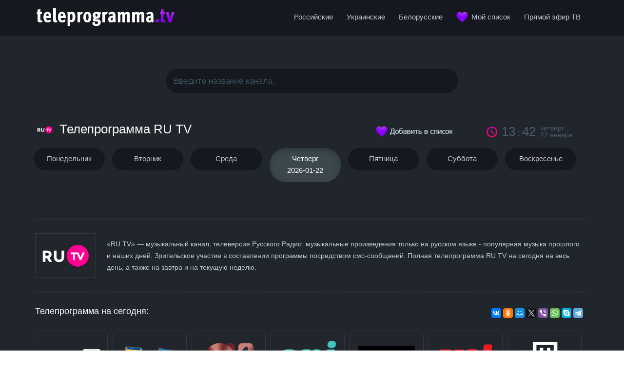

--- FILE ---
content_type: text/html; charset=utf-8
request_url: https://teleprogramma.tv/ru-tv.html
body_size: 16787
content:
<!DOCTYPE html>
<html dir="ltr" lang="ru-ru">
<head>
      <base href="https://teleprogramma.tv/ru-tv.html" />
  <meta http-equiv="content-type" content="text/html; charset=utf-8" />
  <meta name="description" content="На нашем сайте вы можете посмотреть полную телепрограмму RU TV на сегодня на весь день, а также на завтра и на текущую неделю." />
  <title>Телепрограмма RU TV на сегодня, завтра, на неделю</title>
  <link href="/ru-tv.feed?type=rss" rel="alternate" type="application/rss+xml" title="RSS 2.0" />
  <link href="/ru-tv.feed?type=atom" rel="alternate" type="application/atom+xml" title="Atom 1.0" />
  <link href="/templates/teleprogramma/favicon.ico" rel="shortcut icon" type="image/vnd.microsoft.icon" />
  <link rel="stylesheet" href="/modules/mod_universal_ajaxlivesearch/cache/92-langru-RU/5a6ff1f39182f2abd4525bad537be225.css" type="text/css" />
  <link rel="stylesheet" href="https://teleprogramma.tv/modules/mod_aikon_animated_menu/assets/css/basic.css" type="text/css" />
  <link rel="stylesheet" href="https://teleprogramma.tv/modules/mod_aikon_animated_menu/assets/animations/desktop/shrinking/styles.css" type="text/css" />
  <link rel="stylesheet" href="https://teleprogramma.tv/modules/mod_aikon_animated_menu/assets/animations/mobile/sideslide/styles.css" type="text/css" />
  <style type="text/css">

div#popimageslider-module-1237041253 {
width:1130px;
background-color:transparent;
-moz-border-radius:0px;
-webkit-border-radius:0px;
-khtml-border-radius:0px;
border-radius:0px;
}

div#popimageslider-module-1237041253 div.popimageslider-mask {
position:relative;
display:block;
overflow:hidden;
margin:0px;
padding-left:0px;
padding-right:0px;
padding-top:1px;
padding-bottom:28px;
}

div#popimageslider-module-1237041253 div.popimageslider-items {
position:relative;
display:block;
height:122px;
padding:0px;
float:left;
}

div#popimageslider-module-1237041253 div.popimageslider-item {
float:left;
width:123px;
height:122px;
margin:0px;
}

div#popimageslider-module-1237041253 a.popimageslider-item-link {
display:inline-block;
background-color:transparent;
}

div#popimageslider-module-1237041253 img.popimageslider-item-image {
position:relative;
background:none;
background-color:transparent;
display:inline-block;
overflow:hidden;
padding:0px;
margin:5px;
margin-bottom:5px;
border-radius: 10px;
border:solid 1px #33393F;
width:110px;/* I set width seight as height just for initialization. */
height:110px;
top:0px;
left:0px;
max-height:none !important;
max-width:none !important;
}

div#popimageslider-module-1237041253 div.popimageslider-item-title {
display:block;
color:#4C5D6E;
height:14px;
font-size:14px;
line-height:14px;
text-align:center;
font-weight:normal;
}





/* Fix of PrettyPhoto for RTL support. */
.pp_pic_holder {
overflow-x:hidden;
}
.pp_pic_holder .pp_previous, 
.pp_pic_holder .pp_next, 
.pp_pic_holder .pp_play, 
.pp_pic_holder .pp_arrow_previous, 
.pp_pic_holder .pp_arrow_next, 
.pp_pic_holder .pp_close {
text-indent: 10000px !important;
}

.pp_content_container .pp_right {
padding-right: 20px !important;
}

.ppt {
margin: 0 15px 5px 15px !important;
}
div#popimageslider-module-1852409969 {
width:1130px;
background-color:transparent;
-moz-border-radius:0px;
-webkit-border-radius:0px;
-khtml-border-radius:0px;
border-radius:0px;
}

div#popimageslider-module-1852409969 div.popimageslider-mask {
position:relative;
display:block;
overflow:hidden;
margin:0px;
padding-left:0px;
padding-right:0px;
padding-top:1px;
padding-bottom:28px;
}

div#popimageslider-module-1852409969 div.popimageslider-items {
position:relative;
display:block;
height:122px;
padding:0px;
float:left;
}

div#popimageslider-module-1852409969 div.popimageslider-item {
float:left;
width:123px;
height:122px;
margin:0px;
}

div#popimageslider-module-1852409969 a.popimageslider-item-link {
display:inline-block;
background-color:transparent;
}

div#popimageslider-module-1852409969 img.popimageslider-item-image {
position:relative;
background:none;
background-color:transparent;
display:inline-block;
overflow:hidden;
padding:0px;
margin:5px;
margin-bottom:5px;
border-radius: 10px;
border:solid 1px #33393F;
width:110px;/* I set width seight as height just for initialization. */
height:110px;
top:0px;
left:0px;
max-height:none !important;
max-width:none !important;
}

div#popimageslider-module-1852409969 div.popimageslider-item-title {
display:block;
color:#4C5D6E;
height:14px;
font-size:14px;
line-height:14px;
text-align:center;
font-weight:normal;
}





/* Fix of PrettyPhoto for RTL support. */
.pp_pic_holder {
overflow-x:hidden;
}
.pp_pic_holder .pp_previous, 
.pp_pic_holder .pp_next, 
.pp_pic_holder .pp_play, 
.pp_pic_holder .pp_arrow_previous, 
.pp_pic_holder .pp_arrow_next, 
.pp_pic_holder .pp_close {
text-indent: 10000px !important;
}

.pp_content_container .pp_right {
padding-right: 20px !important;
}

.ppt {
margin: 0 15px 5px 15px !important;
}

/*** Begin aiokn animated menu dynamic CSS ***/



    /* start body padding */
    /* end css body padding */

/* bar shade */

/* end bar shade */

/* start bar padding */
/* end css bar padding */

    /* begin dynamic width limit */

    div.aikonmenu .menuwrapper  {
        max-width: 1130px!important;
        margin: auto;
    }

    /* NOTE parcially implemented by theme with class limit-width */

    /* end dynamic width limit */

    /* begin dynamic sizes */

    /* logo margin */
    div.aikonmenu .logo{
        margin-top: 6px;
    }




    /* root link */
    div.aikonmenu ul > li > a,
    div.aikonmenu ul > li:active > a,
    div.aikonmenu ul > li > span,
    div.aikonmenu ul > li:active > span{
        font-size: 14px;
        padding-right: 14px;
        padding-left: 14px;
        padding-bottom: 14px;
        padding-top: 14px;
        margin-bottom: 0;
        margin-top: 5px;
    }



    /* deeper level UL */
    div.aikonmenu ul > li > ul > li > a,
    div.aikonmenu.logo-menu-icons  ul > li > ul > li > a,
    div.aikonmenu ul > li > ul > li > span,
    div.aikonmenu.logo-menu-icons  ul > li > ul > li > span{
        padding-top: 14px;
        padding-bottom:14px;

    }

    div.aikonmenu ul li a,
    div.aikonmenu ul li span{
        font-weight: 400    }

    div.aikonmenu ul ul > li > a,
    div.aikonmenu ul ul > li:active > a,
    div.aikonmenu ul ul > li > span,
    div.aikonmenu ul ul > li:active > span {
        margin-bottom: 0;
        margin-top: 0;
    }

   div.aikonmenu ul ul {
        margin-top: -0 !important;
    }


    /* end dynamic sizes */

    /* begin dynamic colors */

    /* menu bar */
    div.aikonmenu {
        background-color: #15181E;
    }

    /* menu colors - basic */
    /* -----root - standard------ */
    .menuwrapper > ul > li > a,
    .menuwrapper > ul > li > span {
        color: #BFCCD9 !important;
    }

    /* root - hover, active */

    .menuwrapper > ul li.active > a,
    .menuwrapper > ul li.active > span {
        background-color: #15181E;
        color: #BFCCD9;
    }

    @media screen and (min-width:980px){
        .menuwrapper > ul li:hover > a,
        .menuwrapper > ul li:hover > span,
        .menuwrapper > ul li.active:hover > a,
        .menuwrapper > ul li.active:hover > span {
            background-color: #15181E;
            color: #4C5D6E !important;
        }
    }

    /* triangle */
    .menuwrapper > ul > li.deeper > a:after,
    .menuwrapper > ul > li.deeper > span:after {
        border-color: #BFCCD9 !important transparent transparent transparent;
    }

    /* triangle hover, triangle active */
    .menuwrapper > ul > li.deeper:hover > a:after,
    .menuwrapper > ul > li.deeper.active > a:after,
    .menuwrapper > ul > li.deeper:hover > span:after,
    .menuwrapper > ul > li.deeper.active > span:after{
        border-color: #4C5D6E !important transparent transparent transparent;
    }


    /* -----second level------ */
    /* list item, list item a */
    .menuwrapper > ul > li > ul > li {
        background-color: #15181E    }

    .menuwrapper > ul > li > ul > li > a,
    .menuwrapper > ul > li > ul > li > span{
        color: #BFCCD9;
    }

    /* hover */
    .menuwrapper > ul > li > ul > li.active > a,
    .menuwrapper > ul > li > ul > li.active > span{
        background-color: #15181E;
        color: #4C5D6E;
    }

    @media screen and (min-width:980px){
        .menuwrapper > ul > li > ul > li:hover > a,
        .menuwrapper > ul > li > ul > li:hover > span {
            background-color: #15181E;
            color: #4C5D6E;
        }
    }

    /* triangle static */
    .menuwrapper > ul > li > ul > li.deeper > a:after,
    .menuwrapper > ul > li > ul > li.deeper > span:after{
         border-color: #BFCCD9 transparent transparent transparent;
    }

    /* triangle hover, triangle static li active */
    .menuwrapper > ul > li > ul > li.deeper:hover > a:after,
    .menuwrapper > ul > li > ul > li.deeper:hover > span:after{
        border-color: #4C5D6E transparent transparent transparent;
    }

    /* -----third level AND ON ----- */
    /* NOTE: last UL without direct child operator, should effect all deeper levels */
    /* list item, list item a */
        .menuwrapper > ul > li > ul > li ul li {
        background-color: rgba(21,24,30,0.85)    }

    .menuwrapper > ul > li > ul > li  ul li > a,
    .menuwrapper > ul > li > ul > li  ul li > span {
        background-color: none;
        color: #BFCCD9;
    }

    /* hover */
    .menuwrapper > ul > li > ul > li ul li.active > a,
    .menuwrapper > ul > li > ul > li ul li.active > span {
        color: #4C5D6E;
        background-color: rgba(21,24,30,0.85)    }

    @media screen and (min-width:980px){
        .menuwrapper > ul > li > ul > li ul li:hover > a,
        .menuwrapper > ul > li > ul > li ul li:hover > span {
            color: #4C5D6E;
            background-color: rgba(21,24,30,0.85)        }
    }

    /* end link colors */

    /* search icon */
    div.aikonmenu i.searchicon {
        color: #eee;
    }

    div.aikonmenu i.searchicon:hover {
        color: #eee;
    }

    /* search bar input text color */
    div.aikonmenu input.menusearch.open {
        color: #eee;
        background: #15181E    }

    /* search bar placeholder color */
    div.aikonmenu *::-webkit-input-placeholder {
        color: #eee;
    }

    div.aikonmenu *:-moz-placeholder {
        color: #eee;
    }

    div.aikonmenu *::-moz-placeholder {
        color: #eee;
    }

    div.aikonmenu *:-ms-input-placeholder {
        color: #eee;
    }

    /* social icons colors */
    div.aikonmenu .socialicons a{
        color: #eee;
    }

    div.aikonmenu .socialicons a:hover{
        color: #eee;
        background: #eee;
    }

    /* end dybamic colors */

    /* mobile color overrides */
    /* end mobile color overrides */


    /* logo size */

    div.aikonmenu .aikon-menu-logo img {
        height: auto;
        width: auto;
    }
    @media screen and (max-width: 980px) {
        div.aikonmenu .aikon-menu-mobile-logo img {
            height: auto;
            width: auto;
        }
    }

    /* logo size mobile */





/* show/hide icons on mobile */
    @media screen and (max-width: 980px) {
        div.aikonmenu.search .socialicons {
            display: none;
        }
    }
/*** End aiokn animated menu dynamic CSS ***/


  </style>
  <script src="/media/system/js/mootools-core.js" type="text/javascript"></script>
  <script src="/media/system/js/core.js" type="text/javascript"></script>
  <script src="/media/system/js/caption.js" type="text/javascript"></script>
  <script src="/media/system/js/mootools-more.js" type="text/javascript"></script>
  <script src="https://ajax.googleapis.com/ajax/libs/jquery/1.8/jquery.min.js" type="text/javascript"></script>
  <script src="/plugins/system/jqueryeasy/jquerynoconflict.js" type="text/javascript"></script>
  <script src="https://ajax.googleapis.com/ajax/libs/jqueryui/1.9.0/jquery-ui.min.js" type="text/javascript"></script>
  
  <script src="/plugins/system/webkitsmooth/assets/js/SmoothScroll.js" type="text/javascript"></script>
  <script src="/modules/mod_universal_ajaxlivesearch/engine/dojo.js" type="text/javascript"></script>
  <script src="https://ajax.googleapis.com/ajax/libs/dojo/1.6/dojo/dojo.xd.js" type="text/javascript"></script>
  <script src="/modules/mod_universal_ajaxlivesearch/cache/92-langru-RU/8a3de7d00163a90beb1fdfb15dcd1810.js" type="text/javascript"></script>
  
  <script src="https://teleprogramma.tv/modules/mod_aikon_animated_menu/assets/js/aikon.responsive.menu.js" type="text/javascript"></script>
  <script type="text/javascript">
window.addEvent('load', function() {
				new JCaption('img.caption');
			});// ************************************************************
// Variables initialization before DOM is ready.
// ************************************************************
var pis_joomla_base_path = "https://teleprogramma.tv/";
var pis_module_width_1237041253 = 0;
var pis_items_width_1237041253 = 0;
var pis_items_padding_left_1237041253 = 0;
var pis_items_padding_right_1237041253 = 0;
var pis_images_height_1237041253 = 110;
var pis_images_magnification_1237041253 = 0;
var pis_images_space_1237041253 = 5;
var pis_images_border_width_1237041253 = 1;
var pis_images_data_1237041253 = new Array();
pis_images_data_1237041253[0] = new Array(5);pis_images_data_1237041253[0][0] = "images/music-box-russia.png";pis_images_data_1237041253[0][1] = "/music-box-russia.html";pis_images_data_1237041253[0][2] = "Music Box Russia";pis_images_data_1237041253[0][3] = "Music Box Russia телепрограмма";pis_images_data_1237041253[0][4] = "";pis_images_data_1237041253[1] = new Array(5);pis_images_data_1237041253[1][0] = "images/tnt.png";pis_images_data_1237041253[1][1] = "/tnt.html";pis_images_data_1237041253[1][2] = "ТНТ";pis_images_data_1237041253[1][3] = "ТНТ телепрограмма";pis_images_data_1237041253[1][4] = "";pis_images_data_1237041253[2] = new Array(5);pis_images_data_1237041253[2][0] = "images/a1.png";pis_images_data_1237041253[2][1] = "/a1.html";pis_images_data_1237041253[2][2] = "A1";pis_images_data_1237041253[2][3] = "A1 телепрограмма";pis_images_data_1237041253[2][4] = "";pis_images_data_1237041253[3] = new Array(5);pis_images_data_1237041253[3][0] = "images/ani.png";pis_images_data_1237041253[3][1] = "/ani.html";pis_images_data_1237041253[3][2] = "Ani";pis_images_data_1237041253[3][3] = "Ani телепрограмма";pis_images_data_1237041253[3][4] = "";pis_images_data_1237041253[4] = new Array(5);pis_images_data_1237041253[4][0] = "images/2x2.png";pis_images_data_1237041253[4][1] = "/2x2.html";pis_images_data_1237041253[4][2] = "2х2";pis_images_data_1237041253[4][3] = "2х2 телепрограмма";pis_images_data_1237041253[4][4] = "";pis_images_data_1237041253[5] = new Array(5);pis_images_data_1237041253[5][0] = "images/chetv.png";pis_images_data_1237041253[5][1] = "/che.html";pis_images_data_1237041253[5][2] = "Че ТВ";pis_images_data_1237041253[5][3] = "Че ТВ телепрограмма";pis_images_data_1237041253[5][4] = "";pis_images_data_1237041253[6] = new Array(5);pis_images_data_1237041253[6][0] = "images/ntv-tv.png";pis_images_data_1237041253[6][1] = "/ntv.html";pis_images_data_1237041253[6][2] = "НТВ";pis_images_data_1237041253[6][3] = "НТВ телепрограмма";pis_images_data_1237041253[6][4] = "";pis_images_data_1237041253[7] = new Array(5);pis_images_data_1237041253[7][0] = "images/bridge-tv-hits.png";pis_images_data_1237041253[7][1] = "/bridge-tv-hits.html";pis_images_data_1237041253[7][2] = "Bridge TV Hits";pis_images_data_1237041253[7][3] = "Bridge TV Hits телепрограмма";pis_images_data_1237041253[7][4] = "";pis_images_data_1237041253[8] = new Array(5);pis_images_data_1237041253[8][0] = "images/amedia-premium-hd.png";pis_images_data_1237041253[8][1] = "/amedia-premium-hd.html";pis_images_data_1237041253[8][2] = "Amedia Premium HD";pis_images_data_1237041253[8][3] = "Amedia Premium HD телепрограмма";pis_images_data_1237041253[8][4] = "";pis_images_data_1237041253[9] = new Array(5);pis_images_data_1237041253[9][0] = "images/nano.png";pis_images_data_1237041253[9][1] = "/nano.html";pis_images_data_1237041253[9][2] = "Нано";pis_images_data_1237041253[9][3] = "Нано телепрограмма";pis_images_data_1237041253[9][4] = "";pis_images_data_1237041253[10] = new Array(5);pis_images_data_1237041253[10][0] = "images/365-dnej-tv.png";pis_images_data_1237041253[10][1] = "/365-dnej-tv.html";pis_images_data_1237041253[10][2] = "365 дней ТВ";pis_images_data_1237041253[10][3] = "365 дней ТВ телепрограмма";pis_images_data_1237041253[10][4] = "";pis_images_data_1237041253[11] = new Array(5);pis_images_data_1237041253[11][0] = "images/bridge-tv.png";pis_images_data_1237041253[11][1] = "/bridge-tv.html";pis_images_data_1237041253[11][2] = "Bridge TV";pis_images_data_1237041253[11][3] = "Bridge TV телепрограмма";pis_images_data_1237041253[11][4] = "";pis_images_data_1237041253[12] = new Array(5);pis_images_data_1237041253[12][0] = "images/8-kanal.png";pis_images_data_1237041253[12][1] = "/8-kanal.html";pis_images_data_1237041253[12][2] = "8 канал";pis_images_data_1237041253[12][3] = "8 канал телепрограмма";pis_images_data_1237041253[12][4] = "";pis_images_data_1237041253[13] = new Array(5);pis_images_data_1237041253[13][0] = "images/bridge-tv-classic.png";pis_images_data_1237041253[13][1] = "/bridge-tv-classic.html";pis_images_data_1237041253[13][2] = "Bridge TV Classic";pis_images_data_1237041253[13][3] = "Bridge TV Classic телепрограмма";pis_images_data_1237041253[13][4] = "";pis_images_data_1237041253[14] = new Array(5);pis_images_data_1237041253[14][0] = "images/russia-1.png";pis_images_data_1237041253[14][1] = "/rossiya-1.html";pis_images_data_1237041253[14][2] = "Россия 1";pis_images_data_1237041253[14][3] = "Россия 1 телепрограмма";pis_images_data_1237041253[14][4] = "";pis_images_data_1237041253[15] = new Array(5);pis_images_data_1237041253[15][0] = "images/360gr.png";pis_images_data_1237041253[15][1] = "/360.html";pis_images_data_1237041253[15][2] = "360°";pis_images_data_1237041253[15][3] = "360° телепрограмма";pis_images_data_1237041253[15][4] = "";pis_images_data_1237041253[16] = new Array(5);pis_images_data_1237041253[16][0] = "images/sts.png";pis_images_data_1237041253[16][1] = "/sts.html";pis_images_data_1237041253[16][2] = "СТС";pis_images_data_1237041253[16][3] = "СТС телепрограмма";pis_images_data_1237041253[16][4] = "";pis_images_data_1237041253[17] = new Array(5);pis_images_data_1237041253[17][0] = "images/ren-tv.png";pis_images_data_1237041253[17][1] = "/ren-tv.html";pis_images_data_1237041253[17][2] = "Рен ТВ";pis_images_data_1237041253[17][3] = "Рен ТВ телепрограмма";pis_images_data_1237041253[17][4] = "";pis_images_data_1237041253[18] = new Array(5);pis_images_data_1237041253[18][0] = "images/friday-tv.png";pis_images_data_1237041253[18][1] = "/pyatnitsa.html";pis_images_data_1237041253[18][2] = "Пятница";pis_images_data_1237041253[18][3] = "Пятница телепрограмма";pis_images_data_1237041253[18][4] = "";pis_images_data_1237041253[19] = new Array(5);pis_images_data_1237041253[19][0] = "images/perviy_kanal.png";pis_images_data_1237041253[19][1] = "/pervyj-kanal.html";pis_images_data_1237041253[19][2] = "Первый канал";pis_images_data_1237041253[19][3] = "Первый канал телепрограмма";pis_images_data_1237041253[19][4] = "";pis_images_data_1237041253[20] = new Array(5);pis_images_data_1237041253[20][0] = "images/1hd.png";pis_images_data_1237041253[20][1] = "/1hd.html";pis_images_data_1237041253[20][2] = "1HD";pis_images_data_1237041253[20][3] = "1HD телепрограмма";pis_images_data_1237041253[20][4] = "";pis_images_data_1237041253[21] = new Array(5);pis_images_data_1237041253[21][0] = "images/vip_premiere.png";pis_images_data_1237041253[21][1] = "/vip-premiere.html";pis_images_data_1237041253[21][2] = "ViP Premiere";pis_images_data_1237041253[21][3] = "ViP Premiere телепрограмма";pis_images_data_1237041253[21][4] = "";pis_images_data_1237041253[22] = new Array(5);pis_images_data_1237041253[22][0] = "images/dom_kino.png";pis_images_data_1237041253[22][1] = "/dom-kino.html";pis_images_data_1237041253[22][2] = "Дом кино";pis_images_data_1237041253[22][3] = "Дом кино телепрограмма";pis_images_data_1237041253[22][4] = "";pis_images_data_1237041253[23] = new Array(5);pis_images_data_1237041253[23][0] = "images/music-box-gold.png";pis_images_data_1237041253[23][1] = "/music-box-gold.html";pis_images_data_1237041253[23][2] = "Music Box Gold";pis_images_data_1237041253[23][3] = "Music Box Gold телепрограмма";pis_images_data_1237041253[23][4] = "";pis_images_data_1237041253[24] = new Array(5);pis_images_data_1237041253[24][0] = "images/amedia-hit.png";pis_images_data_1237041253[24][1] = "/amedia-hit.html";pis_images_data_1237041253[24][2] = "Amedia Hit";pis_images_data_1237041253[24][3] = "Amedia Hit телепрограмма";pis_images_data_1237041253[24][4] = "";pis_images_data_1237041253[25] = new Array(5);pis_images_data_1237041253[25][0] = "images/a2.png";pis_images_data_1237041253[25][1] = "/a2.html";pis_images_data_1237041253[25][2] = "A2";pis_images_data_1237041253[25][3] = "A2 телепрограмма";pis_images_data_1237041253[25][4] = "";pis_images_data_1237041253[26] = new Array(5);pis_images_data_1237041253[26][0] = "images/blue-hustler.png";pis_images_data_1237041253[26][1] = "/blue-hustler.html";pis_images_data_1237041253[26][2] = "Blue Hustler";pis_images_data_1237041253[26][3] = "Blue Hustler телепрограмма";pis_images_data_1237041253[26][4] = "";pis_images_data_1237041253[27] = new Array(5);pis_images_data_1237041253[27][0] = "images/russkiy_roman.png";pis_images_data_1237041253[27][1] = "/russkij-roman.html";pis_images_data_1237041253[27][2] = "Русский роман";pis_images_data_1237041253[27][3] = "Русский роман телепрограмма";pis_images_data_1237041253[27][4] = "";var pis_images_width_1237041253 = new Array();
for (i=0; i<28; i++)
{
	pis_images_width_1237041253[i] = 110;
}
var pis_images_preload_length_1237041253 = 0;
var pis_images_preload_1237041253 = new Array();

var pis_active = true;	// This variable is common for all copies of Pop Image Slider.
var pis_mask_element_1237041253 = null;
var pis_description_element_1237041253 = null;
var pis_mouse_position = null;		// This variable is common for all copies of Pop Image Slider.
var pis_interval_1237041253 = null;
var pis_step_1237041253 = 0;
var pis_slide_speed_1237041253 = 0;

var pis_auto_slide_start_delay_1237041253 = 10;
var pis_auto_slide_speed_1237041253 = 1;
var pis_auto_slide_active_1237041253 = true;
var pis_auto_slide_direction_1237041253 = 1;	// 1 = Right, -1 = Left.
var pis_auto_slide_enabled_1237041253_temp = 0;
var pis_auto_slide_enabled_1237041253 = false;
if (pis_auto_slide_enabled_1237041253_temp)
	var auto_slide_timeout_1237041253 = setTimeout("pis_auto_slide_enabled_1237041253 = true;", pis_auto_slide_start_delay_1237041253*1000);
	
var pis_initial_position_1237041253 = "left";

// Detect IE.
var pis_ie = false;
if (pis_getInternetExplorerVersion()!=-1 && pis_getInternetExplorerVersion()>=7)
    pis_ie = true;
// Detect Chrome.
var pis_chrome = window.chrome;

// On mouse move function.
if (typeof pis_mousemove === 'undefined')	// This function is common for all copies of Pop Image Slider.
{
	var pis_mousemove = function(e) {
		pis_mouse_position = e;
	}
}


// ************************************************************
// jQuery functions and events.
// ************************************************************
jQuery(document).ready(function() {
	// ************************************************************
	// Functions.
	// ************************************************************
	var pis_ImageLoaded_1237041253 = function(img) 
	{
		// Create a temporary img element to get the dimensions of the image.
		temp = jQuery('<img>');
		temp.attr('src', jQuery(img).attr('src'));
		temp.appendTo('body');
		
		image_width_original = temp.width();
		image_height_original = temp.height();
		image_width = Math.floor(image_width_original*pis_images_height_1237041253/image_height_original);
		index = img.id.replace("popimageslider-item-image-", "").replace("-1237041253", "");
		pis_images_width_1237041253[index] = image_width;
		
		jQuery(temp).remove();

		// Apply the dimensions to the real image of the module.
		jQuery(img).css('left', 0);
		jQuery(img).css('top', 0);
		jQuery(img).css('width', image_width);
		jQuery(img).css('height', pis_images_height_1237041253);
	
		// Set width style to the parent div (popimageslider-item) of the image.
		item_width = image_width + 2*pis_images_border_width_1237041253 + 2*pis_images_space_1237041253;
		jQuery(img).parents('#popimageslider-module-1237041253 div.popimageslider-item').css('width', item_width);
		
		// Calculate and set the total width of all the image parents (popimageslider-item).	
		pis_items_width_1237041253 = 0;
		jQuery('#popimageslider-module-1237041253 div.popimageslider-item').each(function(index, value) {
			pis_items_width_1237041253 += parseInt(jQuery(this).css('width'));
		});
		jQuery('#popimageslider-module-1237041253 div.popimageslider-items').css('width', pis_items_width_1237041253);
		
		// Grayscale.
				
		// Image swap.
		if (pis_images_data_1237041253[index][4] != "undefined" && pis_images_data_1237041253[index][4] != "")
		{
			jQuery(img).data("image", jQuery(img).attr('src'));
			jQuery(img).data("secondary_image", "https://teleprogramma.tv/"+pis_images_data_1237041253[index][4]);
		}
		
		// Set the left and right padding of the image group.
		pis_items_padding_left_1237041253 = Math.ceil(pis_images_width_1237041253[0]*pis_images_magnification_1237041253/2)+pis_images_border_width_1237041253;
		pis_items_padding_right_1237041253 = Math.ceil(pis_images_width_1237041253[pis_images_width_1237041253.length-1]*pis_images_magnification_1237041253/2)+pis_images_border_width_1237041253;
		jQuery('#popimageslider-module-1237041253 div.popimageslider-items').css('padding-left', pis_items_padding_left_1237041253);
		jQuery('#popimageslider-module-1237041253 div.popimageslider-items').css('padding-right', pis_items_padding_right_1237041253);
		
		// Set the position of the image group.
		pis_module_width_1237041253 = parseInt(jQuery('#popimageslider-module-1237041253 div.popimageslider-mask').width());
		if (pis_initial_position_1237041253 == "left")
			$temp = -pis_items_padding_left_1237041253+'px';
		else if (pis_initial_position_1237041253 == "right")
			$temp = -pis_items_width_1237041253+pis_module_width_1237041253-pis_items_padding_left_1237041253+'px';
		else if (pis_initial_position_1237041253 == "center")
			$temp = (-pis_items_width_1237041253+pis_module_width_1237041253)/2-pis_items_padding_left_1237041253+'px';
		document.getElementById('popimageslider-items-1237041253').style.left = $temp;
		
		pis_mask_element_1237041253 = jQuery("#popimageslider-module-1237041253 div.popimageslider-mask");
	};	
	
	// ************************************************************
	// Initialization.
	// ************************************************************
	pis_mask_element_1237041253 = jQuery("#popimageslider-mask-1237041253");
	pis_description_element_1237041253 = jQuery('#popimageslider-description-1237041253');
	
	// Initialize prettyPhoto.
		
	// Configure the slider each time an image is loaded.
	jQuery('#popimageslider-module-1237041253 img.popimageslider-item-image').one('load', function() {
			pis_ImageLoaded_1237041253(this);
		}).each(function() {
			//Cache fix for IE that don't trigger .load().
			if (pis_ie)
				if (this.complete) jQuery(this).trigger('load');
			this.src = jQuery(this).attr('src');	// This line is added to solve cache problems in Firefox.
			if (pis_chrome)
				this.src = jQuery(this).attr('src')+"?1237041253";
		});
		
	// Get the width of the module.
	pis_module_width_1237041253 = parseInt(jQuery('#popimageslider-module-1237041253 div.popimageslider-mask').width());
	
	// Initialize the z-index of the images.
	jQuery('#popimageslider-module-1237041253 img.popimageslider-item-image').css('z-index', 1);
	
	// ************************************************************
	// Create the tooltips.
	// ************************************************************
		
	// ************************************************************
	// Pop effect.
	// ************************************************************
	// Pop up effect.
	jQuery('#popimageslider-module-1237041253 img.popimageslider-item-image').mouseover(function(){
		image_number = jQuery(this).attr("id").replace("popimageslider-item-image-", "").replace("-1237041253", "");
		jQuery(this).css('z-index', 100);
		jQuery(this).stop(true, false).animate({ 
			'left': -pis_images_width_1237041253[image_number]*pis_images_magnification_1237041253/2,
			'top': -pis_images_height_1237041253*pis_images_magnification_1237041253/2,
			'width': pis_images_width_1237041253[image_number]*(1+pis_images_magnification_1237041253),
			'height': pis_images_height_1237041253*(1+pis_images_magnification_1237041253) 
			}, 250);
			
		// Fade out the title.
				
		// Image swap.
		if (jQuery(this).data("secondary_image"))
		{
			jQuery(this).attr('src', jQuery(this).data("secondary_image"));
		}
			
		// Description.
			});
	
	// Pop down effect.
	jQuery('#popimageslider-module-1237041253 img.popimageslider-item-image').mouseout(function(){
		image_number = jQuery(this).attr("id").replace("popimageslider-item-image-", "").replace("-1237041253", "");
		jQuery(this).css('z-index', 1);
		jQuery(this).stop(true, false).animate({
			'left': 0,
			'top': 0,
			'width': pis_images_width_1237041253[image_number],
			'height': pis_images_height_1237041253			}, 250);
			
		// Fade in the title.
				
		// Image swap.
		if (jQuery(this).data("secondary_image"))
		{
			jQuery(this).attr('src', jQuery(this).data("image"));
		}
			
		// Description.
			});
	
	// ************************************************************
	// Sliding (step + timer).
	// ************************************************************
	var pis_step_factor = 0.08;
	
	jQuery(document).bind("mousemove", pis_mousemove);
	
	jQuery('#popimageslider-module-1237041253 div.popimageslider-mask').bind('mouseenter', function() {
		pis_auto_slide_active_1237041253 = false;
	});
	jQuery('#popimageslider-module-1237041253 div.popimageslider-button-left').bind('mouseenter', function() {
		pis_auto_slide_active_1237041253 = false;
		pis_step_1237041253 = 0;
	});
	jQuery('#popimageslider-module-1237041253 div.popimageslider-button-right').bind('mouseenter', function() {
		pis_auto_slide_active_1237041253 = false;
		pis_step_1237041253 = 0;
	});
	
	jQuery('#popimageslider-module-1237041253 div.popimageslider-mask').bind('mouseleave', function() {
		pis_auto_slide_active_1237041253 = true;
	});
	jQuery('#popimageslider-module-1237041253 div.popimageslider-button-left').bind('mouseleave', function() {
		pis_auto_slide_active_1237041253 = true;
		pis_step_1237041253 = 0;
	});
	jQuery('#popimageslider-module-1237041253 div.popimageslider-button-right').bind('mouseleave', function() {
		pis_auto_slide_active_1237041253 = true;
		pis_step_1237041253 = 0;
	});

	var pis_step_loop = function() {
		clearTimeout(pis_interval_1237041253);
		
		if (pis_mouse_position != null && pis_mask_element_1237041253 != null && pis_mouse_position.pageX > pis_mask_element_1237041253.offset().left && pis_mouse_position.pageX < pis_mask_element_1237041253.offset().left + pis_mask_element_1237041253.outerWidth() && pis_mouse_position.pageY > pis_mask_element_1237041253.offset().top && pis_mouse_position.pageY < pis_mask_element_1237041253.offset().top + pis_mask_element_1237041253.outerHeight())
		{
			pis_step_1237041253 = (((pis_mouse_position.pageX - pis_mask_element_1237041253.offset().left) - (pis_module_width_1237041253/2)) * pis_step_factor * (pis_slide_speed_1237041253/100));
		}
		else if (!pis_auto_slide_enabled_1237041253)
		{
			pis_step_1237041253 = 0;
		}
		
		if (pis_active && (pis_step_1237041253!=0 || (pis_auto_slide_enabled_1237041253 && pis_auto_slide_active_1237041253)))
		{
						if (1 == 1 && !pis_ie)
			{
				if (parseInt(document.getElementById('popimageslider-items-1237041253').style.left) + pis_items_padding_left_1237041253 - pis_step_1237041253 > 0)
				{
					document.getElementById('popimageslider-items-1237041253').style.left = parseInt(document.getElementById('popimageslider-items-1237041253').style.left) - parseInt(jQuery('#popimageslider-module-1237041253 div.popimageslider-items div.popimageslider-item').last().css('width')) + 'px';
					document.getElementById('popimageslider-items-1237041253').insertBefore(document.getElementById('popimageslider-items-1237041253').getElementsByClassName('popimageslider-item').item(27), document.getElementById('popimageslider-items-1237041253').getElementsByClassName('popimageslider-item').item(0));
				}
				else if (parseInt(document.getElementById('popimageslider-items-1237041253').style.left) - pis_step_1237041253 < -(pis_items_width_1237041253-pis_module_width_1237041253-pis_items_padding_left_1237041253-pis_items_padding_right_1237041253))
				{
					document.getElementById('popimageslider-items-1237041253').style.left = parseInt(document.getElementById('popimageslider-items-1237041253').style.left) + parseInt(jQuery('#popimageslider-module-1237041253 div.popimageslider-items div.popimageslider-item').first().css('width')) + 'px';
					document.getElementById('popimageslider-items-1237041253').appendChild(document.getElementById('popimageslider-items-1237041253').getElementsByClassName('popimageslider-item').item(0));
				}
	
				if (pis_auto_slide_enabled_1237041253 && pis_auto_slide_active_1237041253 && pis_active)
				{
					pis_step_1237041253 = pis_auto_slide_direction_1237041253 * pis_auto_slide_speed_1237041253;
				}
				document.getElementById('popimageslider-items-1237041253').style.left = parseInt(document.getElementById('popimageslider-items-1237041253').style.left) - pis_step_1237041253 + 'px';
			}
			else 			{
				if (jQuery('#popimageslider-module-1237041253 div.popimageslider-items').position().left - pis_step_1237041253 > 0)
				{
					jQuery('#popimageslider-module-1237041253 div.popimageslider-items').animate({'left': 0}, 0);
					if (pis_auto_slide_enabled_1237041253 && pis_auto_slide_active_1237041253)
					{
						pis_auto_slide_direction_1237041253 = 1;
						pis_step_1237041253 = pis_auto_slide_direction_1237041253 * pis_auto_slide_speed_1237041253;
					}
				}
				else if (jQuery('#popimageslider-module-1237041253 div.popimageslider-items').position().left - pis_step_1237041253 < -(pis_items_width_1237041253-pis_module_width_1237041253+pis_items_padding_left_1237041253+pis_items_padding_right_1237041253))
				{
					jQuery('#popimageslider-module-1237041253 div.popimageslider-items').animate({'left': -(pis_items_width_1237041253-pis_module_width_1237041253+pis_items_padding_left_1237041253+pis_items_padding_right_1237041253)}, 0);
					if (pis_auto_slide_enabled_1237041253 && pis_auto_slide_active_1237041253)
					{
						pis_auto_slide_direction_1237041253 = -1;
						pis_step_1237041253 = pis_auto_slide_direction_1237041253 * pis_auto_slide_speed_1237041253;
					}
				}
				else
				{
					if (pis_auto_slide_enabled_1237041253 && pis_auto_slide_active_1237041253 && pis_active)
					{
						pis_step_1237041253 = pis_auto_slide_direction_1237041253 * pis_auto_slide_speed_1237041253;
					}
					jQuery('#popimageslider-module-1237041253 div.popimageslider-items').animate({'left': jQuery('#popimageslider-module-1237041253 div.popimageslider-items').position().left - pis_step_1237041253}, 0);
				}
			}
		}

		pis_interval_1237041253 = setTimeout(pis_step_loop, 30);
	}
	
	pis_interval_1237041253 = setTimeout(pis_step_loop, 30);
	
	// ************************************************************
	// Buttons.
	// ************************************************************
	jQuery('#popimageslider-module-1237041253 div.popimageslider-button-left').bind('click', function()
	{
				if (jQuery('#popimageslider-module-1237041253 div.popimageslider-items').position().left + 2*pis_items_width_1237041253/28 >= 0)
		{
			// 1st time.
			document.getElementById('popimageslider-items-1237041253').style.left = jQuery('#popimageslider-module-1237041253 div.popimageslider-items').position().left - parseInt(jQuery('#popimageslider-module-1237041253 div.popimageslider-items div.popimageslider-item').last().css('width')) + 'px';
			jQuery('#popimageslider-module-1237041253 div.popimageslider-items div.popimageslider-item').last().insertBefore(jQuery('#popimageslider-module-1237041253 div.popimageslider-items div.popimageslider-item').first());
			// 2nd time.
			document.getElementById('popimageslider-items-1237041253').style.left = jQuery('#popimageslider-module-1237041253 div.popimageslider-items').position().left - parseInt(jQuery('#popimageslider-module-1237041253 div.popimageslider-items div.popimageslider-item').last().css('width')) + 'px';
			jQuery('#popimageslider-module-1237041253 div.popimageslider-items div.popimageslider-item').last().insertBefore(jQuery('#popimageslider-module-1237041253 div.popimageslider-items div.popimageslider-item').first());
		}
		jQuery('#popimageslider-module-1237041253 div.popimageslider-items').stop(true, false).animate({
			'left': jQuery('#popimageslider-module-1237041253 div.popimageslider-items').position().left+pis_items_width_1237041253/28		});

			});
	
	jQuery('#popimageslider-module-1237041253 div.popimageslider-button-right').bind('click', function()
	{
				if (jQuery('#popimageslider-module-1237041253 div.popimageslider-items').position().left - pis_items_width_1237041253/28 <= -(pis_items_width_1237041253 - pis_module_width_1237041253))
		{
			// 1st time.
			document.getElementById('popimageslider-items-1237041253').style.left = jQuery('#popimageslider-module-1237041253 div.popimageslider-items').position().left + parseInt(jQuery('#popimageslider-module-1237041253 div.popimageslider-items div.popimageslider-item').first().css('width')) + 'px';
			jQuery('#popimageslider-module-1237041253 div.popimageslider-items div.popimageslider-item').first().insertAfter(jQuery('#popimageslider-module-1237041253 div.popimageslider-items div.popimageslider-item').last());
			// 2nd time.
			document.getElementById('popimageslider-items-1237041253').style.left = jQuery('#popimageslider-module-1237041253 div.popimageslider-items').position().left + parseInt(jQuery('#popimageslider-module-1237041253 div.popimageslider-items div.popimageslider-item').first().css('width')) + 'px';
			jQuery('#popimageslider-module-1237041253 div.popimageslider-items div.popimageslider-item').first().insertAfter(jQuery('#popimageslider-module-1237041253 div.popimageslider-items div.popimageslider-item').last());
		}
		jQuery('#popimageslider-module-1237041253 div.popimageslider-items').animate({
			'left':  jQuery('#popimageslider-module-1237041253 div.popimageslider-items').position().left - pis_items_width_1237041253/28		});
			});
	
	// ************************************************************
	// Responsive.
	// ************************************************************
	window.onresize = function() {
		pis_module_width_1237041253 = parseInt(jQuery('#popimageslider-module-1237041253 div.popimageslider-mask').width());
	};
});

function pis_getInternetExplorerVersion() // Returns the version of Internet Explorer or a -1 (indicating the use of another browser).
{
	var rv = -1; // Return value assumes failure.
	if (navigator.appName == 'Microsoft Internet Explorer')
	{
		var ua = navigator.userAgent;
		var re  = new RegExp("MSIE ([0-9]{1,}[\.0-9]{0,})");
		if (re.exec(ua) != null)
		rv = parseFloat( RegExp.$1 );
	}
	return rv;
}// ************************************************************
// Variables initialization before DOM is ready.
// ************************************************************
var pis_joomla_base_path = "https://teleprogramma.tv/";
var pis_module_width_1852409969 = 0;
var pis_items_width_1852409969 = 0;
var pis_items_padding_left_1852409969 = 0;
var pis_items_padding_right_1852409969 = 0;
var pis_images_height_1852409969 = 110;
var pis_images_magnification_1852409969 = 0;
var pis_images_space_1852409969 = 5;
var pis_images_border_width_1852409969 = 1;
var pis_images_data_1852409969 = new Array();
pis_images_data_1852409969[0] = new Array(5);pis_images_data_1852409969[0][0] = "images/match-tv.png";pis_images_data_1852409969[0][1] = "/match-tv.html";pis_images_data_1852409969[0][2] = "Матч ТВ";pis_images_data_1852409969[0][3] = "Матч ТВ телепрограмма";pis_images_data_1852409969[0][4] = "";pis_images_data_1852409969[1] = new Array(5);pis_images_data_1852409969[1][0] = "images/domashniy_tv.png";pis_images_data_1852409969[1][1] = "/domashnij.html";pis_images_data_1852409969[1][2] = "Домашний";pis_images_data_1852409969[1][3] = "Домашний телепрограмма";pis_images_data_1852409969[1][4] = "";pis_images_data_1852409969[2] = new Array(5);pis_images_data_1852409969[2][0] = "images/hdl.png";pis_images_data_1852409969[2][1] = "/hdl.html";pis_images_data_1852409969[2][2] = "HDL";pis_images_data_1852409969[2][3] = "HDL телепрограмма";pis_images_data_1852409969[2][4] = "";pis_images_data_1852409969[3] = new Array(5);pis_images_data_1852409969[3][0] = "images/mtv-rossiya.png";pis_images_data_1852409969[3][1] = "/mtv-rossiya.html";pis_images_data_1852409969[3][2] = "MTV Россия";pis_images_data_1852409969[3][3] = "MTV Россия телепрограмма";pis_images_data_1852409969[3][4] = "";pis_images_data_1852409969[4] = new Array(5);pis_images_data_1852409969[4][0] = "images/candyman.png";pis_images_data_1852409969[4][1] = "/candyman.html";pis_images_data_1852409969[4][2] = "CandyMan";pis_images_data_1852409969[4][3] = "CandyMan телепрограмма";pis_images_data_1852409969[4][4] = "";pis_images_data_1852409969[5] = new Array(5);pis_images_data_1852409969[5][0] = "images/match-football-1.png";pis_images_data_1852409969[5][1] = "/match-futbol-1.html";pis_images_data_1852409969[5][2] = "Матч! Футбол 1";pis_images_data_1852409969[5][3] = "Матч! Футбол 1 телепрограмма";pis_images_data_1852409969[5][4] = "";pis_images_data_1852409969[6] = new Array(5);pis_images_data_1852409969[6][0] = "images/europa-plus-tv.png";pis_images_data_1852409969[6][1] = "/europa-plus-tv.html";pis_images_data_1852409969[6][2] = "Europa Plus TV";pis_images_data_1852409969[6][3] = "Europa Plus TV телепрограмма";pis_images_data_1852409969[6][4] = "";pis_images_data_1852409969[7] = new Array(5);pis_images_data_1852409969[7][0] = "images/fashion-one.png";pis_images_data_1852409969[7][1] = "/fashion-one.html";pis_images_data_1852409969[7][2] = "Fashion One";pis_images_data_1852409969[7][3] = "Fashion One телепрограмма";pis_images_data_1852409969[7][4] = "";pis_images_data_1852409969[8] = new Array(5);pis_images_data_1852409969[8][0] = "images/luxury.png";pis_images_data_1852409969[8][1] = "/luxury.html";pis_images_data_1852409969[8][2] = "Luxury";pis_images_data_1852409969[8][3] = "Luxury телепрограмма";pis_images_data_1852409969[8][4] = "";pis_images_data_1852409969[9] = new Array(5);pis_images_data_1852409969[9][0] = "images/kino_tv.png";pis_images_data_1852409969[9][1] = "/kino-tv.html";pis_images_data_1852409969[9][2] = "Кино ТВ";pis_images_data_1852409969[9][3] = "Кино ТВ телепрограмма";pis_images_data_1852409969[9][4] = "";pis_images_data_1852409969[10] = new Array(5);pis_images_data_1852409969[10][0] = "images/cinema.png";pis_images_data_1852409969[10][1] = "/cinema.html";pis_images_data_1852409969[10][2] = "Cinema";pis_images_data_1852409969[10][3] = "Cinema телепрограмма";pis_images_data_1852409969[10][4] = "";pis_images_data_1852409969[11] = new Array(5);pis_images_data_1852409969[11][0] = "images/bridge-tv-russkij-khit.png";pis_images_data_1852409969[11][1] = "/bridge-tv-russkij-khit.html";pis_images_data_1852409969[11][2] = "Bridge TV Русский Хит";pis_images_data_1852409969[11][3] = "Bridge TV Русский Хит телепрограмма";pis_images_data_1852409969[11][4] = "";pis_images_data_1852409969[12] = new Array(5);pis_images_data_1852409969[12][0] = "images/m-1-global.png";pis_images_data_1852409969[12][1] = "/m-1-global.html";pis_images_data_1852409969[12][2] = "M-1 Global";pis_images_data_1852409969[12][3] = "M-1 Global телепрограмма";pis_images_data_1852409969[12][4] = "";pis_images_data_1852409969[13] = new Array(5);pis_images_data_1852409969[13][0] = "images/discovery-channel.png";pis_images_data_1852409969[13][1] = "/discovery-channel.html";pis_images_data_1852409969[13][2] = "Discovery Channel";pis_images_data_1852409969[13][3] = "Discovery Channel телепрограмма";pis_images_data_1852409969[13][4] = "";pis_images_data_1852409969[14] = new Array(5);pis_images_data_1852409969[14][0] = "images/vip_serial.png";pis_images_data_1852409969[14][1] = "/vip-serial.html";pis_images_data_1852409969[14][2] = "ViP Serial";pis_images_data_1852409969[14][3] = "ViP Serial телепрограмма";pis_images_data_1852409969[14][4] = "";pis_images_data_1852409969[15] = new Array(5);pis_images_data_1852409969[15][0] = "images/e-tv.png";pis_images_data_1852409969[15][1] = "/e-tv.html";pis_images_data_1852409969[15][2] = "E TV";pis_images_data_1852409969[15][3] = "E TV телепрограмма";pis_images_data_1852409969[15][4] = "";pis_images_data_1852409969[16] = new Array(5);pis_images_data_1852409969[16][0] = "images/disney-channel.png";pis_images_data_1852409969[16][1] = "/disney.html";pis_images_data_1852409969[16][2] = "Disney";pis_images_data_1852409969[16][3] = "Disney телепрограмма";pis_images_data_1852409969[16][4] = "";pis_images_data_1852409969[17] = new Array(5);pis_images_data_1852409969[17][0] = "images/tv1000.png";pis_images_data_1852409969[17][1] = "/tv1000.html";pis_images_data_1852409969[17][2] = "TV1000";pis_images_data_1852409969[17][3] = "TV1000 телепрограмма";pis_images_data_1852409969[17][4] = "";pis_images_data_1852409969[18] = new Array(5);pis_images_data_1852409969[18][0] = "images/hollywood.png";pis_images_data_1852409969[18][1] = "/hollywood.html";pis_images_data_1852409969[18][2] = "Hollywood";pis_images_data_1852409969[18][3] = "Hollywood телепрограмма";pis_images_data_1852409969[18][4] = "";pis_images_data_1852409969[19] = new Array(5);pis_images_data_1852409969[19][0] = "images/candy.png";pis_images_data_1852409969[19][1] = "/candy.html";pis_images_data_1852409969[19][2] = "Candy";pis_images_data_1852409969[19][3] = "Candy телепрограмма";pis_images_data_1852409969[19][4] = "";pis_images_data_1852409969[20] = new Array(5);pis_images_data_1852409969[20][0] = "images/nst_tv.png";pis_images_data_1852409969[20][1] = "/nst.html";pis_images_data_1852409969[20][2] = "НСТ";pis_images_data_1852409969[20][3] = "НСТ телепрограмма";pis_images_data_1852409969[20][4] = "";pis_images_data_1852409969[21] = new Array(5);pis_images_data_1852409969[21][0] = "images/home-4k.png";pis_images_data_1852409969[21][1] = "/home-4k.html";pis_images_data_1852409969[21][2] = "Home 4K";pis_images_data_1852409969[21][3] = "Home 4K телепрограмма";pis_images_data_1852409969[21][4] = "";pis_images_data_1852409969[22] = new Array(5);pis_images_data_1852409969[22][0] = "images/galaxy-tv.png";pis_images_data_1852409969[22][1] = "/galaxy-tv.html";pis_images_data_1852409969[22][2] = "Тайны Галактики";pis_images_data_1852409969[22][3] = "Тайны Галактики телепрограмма";pis_images_data_1852409969[22][4] = "";pis_images_data_1852409969[23] = new Array(5);pis_images_data_1852409969[23][0] = "images/eurosport-1.png";pis_images_data_1852409969[23][1] = "/eurosport-1.html";pis_images_data_1852409969[23][2] = "Eurosport 1";pis_images_data_1852409969[23][3] = "Eurosport 1 телепрограмма";pis_images_data_1852409969[23][4] = "";var pis_images_width_1852409969 = new Array();
for (i=0; i<24; i++)
{
	pis_images_width_1852409969[i] = 110;
}
var pis_images_preload_length_1852409969 = 0;
var pis_images_preload_1852409969 = new Array();

var pis_active = true;	// This variable is common for all copies of Pop Image Slider.
var pis_mask_element_1852409969 = null;
var pis_description_element_1852409969 = null;
var pis_mouse_position = null;		// This variable is common for all copies of Pop Image Slider.
var pis_interval_1852409969 = null;
var pis_step_1852409969 = 0;
var pis_slide_speed_1852409969 = 0;

var pis_auto_slide_start_delay_1852409969 = 10;
var pis_auto_slide_speed_1852409969 = 1;
var pis_auto_slide_active_1852409969 = true;
var pis_auto_slide_direction_1852409969 = 1;	// 1 = Right, -1 = Left.
var pis_auto_slide_enabled_1852409969_temp = 0;
var pis_auto_slide_enabled_1852409969 = false;
if (pis_auto_slide_enabled_1852409969_temp)
	var auto_slide_timeout_1852409969 = setTimeout("pis_auto_slide_enabled_1852409969 = true;", pis_auto_slide_start_delay_1852409969*1000);
	
var pis_initial_position_1852409969 = "left";

// Detect IE.
var pis_ie = false;
if (pis_getInternetExplorerVersion()!=-1 && pis_getInternetExplorerVersion()>=7)
    pis_ie = true;
// Detect Chrome.
var pis_chrome = window.chrome;

// On mouse move function.
if (typeof pis_mousemove === 'undefined')	// This function is common for all copies of Pop Image Slider.
{
	var pis_mousemove = function(e) {
		pis_mouse_position = e;
	}
}


// ************************************************************
// jQuery functions and events.
// ************************************************************
jQuery(document).ready(function() {
	// ************************************************************
	// Functions.
	// ************************************************************
	var pis_ImageLoaded_1852409969 = function(img) 
	{
		// Create a temporary img element to get the dimensions of the image.
		temp = jQuery('<img>');
		temp.attr('src', jQuery(img).attr('src'));
		temp.appendTo('body');
		
		image_width_original = temp.width();
		image_height_original = temp.height();
		image_width = Math.floor(image_width_original*pis_images_height_1852409969/image_height_original);
		index = img.id.replace("popimageslider-item-image-", "").replace("-1852409969", "");
		pis_images_width_1852409969[index] = image_width;
		
		jQuery(temp).remove();

		// Apply the dimensions to the real image of the module.
		jQuery(img).css('left', 0);
		jQuery(img).css('top', 0);
		jQuery(img).css('width', image_width);
		jQuery(img).css('height', pis_images_height_1852409969);
	
		// Set width style to the parent div (popimageslider-item) of the image.
		item_width = image_width + 2*pis_images_border_width_1852409969 + 2*pis_images_space_1852409969;
		jQuery(img).parents('#popimageslider-module-1852409969 div.popimageslider-item').css('width', item_width);
		
		// Calculate and set the total width of all the image parents (popimageslider-item).	
		pis_items_width_1852409969 = 0;
		jQuery('#popimageslider-module-1852409969 div.popimageslider-item').each(function(index, value) {
			pis_items_width_1852409969 += parseInt(jQuery(this).css('width'));
		});
		jQuery('#popimageslider-module-1852409969 div.popimageslider-items').css('width', pis_items_width_1852409969);
		
		// Grayscale.
				
		// Image swap.
		if (pis_images_data_1852409969[index][4] != "undefined" && pis_images_data_1852409969[index][4] != "")
		{
			jQuery(img).data("image", jQuery(img).attr('src'));
			jQuery(img).data("secondary_image", "https://teleprogramma.tv/"+pis_images_data_1852409969[index][4]);
		}
		
		// Set the left and right padding of the image group.
		pis_items_padding_left_1852409969 = Math.ceil(pis_images_width_1852409969[0]*pis_images_magnification_1852409969/2)+pis_images_border_width_1852409969;
		pis_items_padding_right_1852409969 = Math.ceil(pis_images_width_1852409969[pis_images_width_1852409969.length-1]*pis_images_magnification_1852409969/2)+pis_images_border_width_1852409969;
		jQuery('#popimageslider-module-1852409969 div.popimageslider-items').css('padding-left', pis_items_padding_left_1852409969);
		jQuery('#popimageslider-module-1852409969 div.popimageslider-items').css('padding-right', pis_items_padding_right_1852409969);
		
		// Set the position of the image group.
		pis_module_width_1852409969 = parseInt(jQuery('#popimageslider-module-1852409969 div.popimageslider-mask').width());
		if (pis_initial_position_1852409969 == "left")
			$temp = -pis_items_padding_left_1852409969+'px';
		else if (pis_initial_position_1852409969 == "right")
			$temp = -pis_items_width_1852409969+pis_module_width_1852409969-pis_items_padding_left_1852409969+'px';
		else if (pis_initial_position_1852409969 == "center")
			$temp = (-pis_items_width_1852409969+pis_module_width_1852409969)/2-pis_items_padding_left_1852409969+'px';
		document.getElementById('popimageslider-items-1852409969').style.left = $temp;
		
		pis_mask_element_1852409969 = jQuery("#popimageslider-module-1852409969 div.popimageslider-mask");
	};	
	
	// ************************************************************
	// Initialization.
	// ************************************************************
	pis_mask_element_1852409969 = jQuery("#popimageslider-mask-1852409969");
	pis_description_element_1852409969 = jQuery('#popimageslider-description-1852409969');
	
	// Initialize prettyPhoto.
		
	// Configure the slider each time an image is loaded.
	jQuery('#popimageslider-module-1852409969 img.popimageslider-item-image').one('load', function() {
			pis_ImageLoaded_1852409969(this);
		}).each(function() {
			//Cache fix for IE that don't trigger .load().
			if (pis_ie)
				if (this.complete) jQuery(this).trigger('load');
			this.src = jQuery(this).attr('src');	// This line is added to solve cache problems in Firefox.
			if (pis_chrome)
				this.src = jQuery(this).attr('src')+"?1852409969";
		});
		
	// Get the width of the module.
	pis_module_width_1852409969 = parseInt(jQuery('#popimageslider-module-1852409969 div.popimageslider-mask').width());
	
	// Initialize the z-index of the images.
	jQuery('#popimageslider-module-1852409969 img.popimageslider-item-image').css('z-index', 1);
	
	// ************************************************************
	// Create the tooltips.
	// ************************************************************
		
	// ************************************************************
	// Pop effect.
	// ************************************************************
	// Pop up effect.
	jQuery('#popimageslider-module-1852409969 img.popimageslider-item-image').mouseover(function(){
		image_number = jQuery(this).attr("id").replace("popimageslider-item-image-", "").replace("-1852409969", "");
		jQuery(this).css('z-index', 100);
		jQuery(this).stop(true, false).animate({ 
			'left': -pis_images_width_1852409969[image_number]*pis_images_magnification_1852409969/2,
			'top': -pis_images_height_1852409969*pis_images_magnification_1852409969/2,
			'width': pis_images_width_1852409969[image_number]*(1+pis_images_magnification_1852409969),
			'height': pis_images_height_1852409969*(1+pis_images_magnification_1852409969) 
			}, 250);
			
		// Fade out the title.
				
		// Image swap.
		if (jQuery(this).data("secondary_image"))
		{
			jQuery(this).attr('src', jQuery(this).data("secondary_image"));
		}
			
		// Description.
			});
	
	// Pop down effect.
	jQuery('#popimageslider-module-1852409969 img.popimageslider-item-image').mouseout(function(){
		image_number = jQuery(this).attr("id").replace("popimageslider-item-image-", "").replace("-1852409969", "");
		jQuery(this).css('z-index', 1);
		jQuery(this).stop(true, false).animate({
			'left': 0,
			'top': 0,
			'width': pis_images_width_1852409969[image_number],
			'height': pis_images_height_1852409969			}, 250);
			
		// Fade in the title.
				
		// Image swap.
		if (jQuery(this).data("secondary_image"))
		{
			jQuery(this).attr('src', jQuery(this).data("image"));
		}
			
		// Description.
			});
	
	// ************************************************************
	// Sliding (step + timer).
	// ************************************************************
	var pis_step_factor = 0.08;
	
	jQuery(document).bind("mousemove", pis_mousemove);
	
	jQuery('#popimageslider-module-1852409969 div.popimageslider-mask').bind('mouseenter', function() {
		pis_auto_slide_active_1852409969 = false;
	});
	jQuery('#popimageslider-module-1852409969 div.popimageslider-button-left').bind('mouseenter', function() {
		pis_auto_slide_active_1852409969 = false;
		pis_step_1852409969 = 0;
	});
	jQuery('#popimageslider-module-1852409969 div.popimageslider-button-right').bind('mouseenter', function() {
		pis_auto_slide_active_1852409969 = false;
		pis_step_1852409969 = 0;
	});
	
	jQuery('#popimageslider-module-1852409969 div.popimageslider-mask').bind('mouseleave', function() {
		pis_auto_slide_active_1852409969 = true;
	});
	jQuery('#popimageslider-module-1852409969 div.popimageslider-button-left').bind('mouseleave', function() {
		pis_auto_slide_active_1852409969 = true;
		pis_step_1852409969 = 0;
	});
	jQuery('#popimageslider-module-1852409969 div.popimageslider-button-right').bind('mouseleave', function() {
		pis_auto_slide_active_1852409969 = true;
		pis_step_1852409969 = 0;
	});

	var pis_step_loop = function() {
		clearTimeout(pis_interval_1852409969);
		
		if (pis_mouse_position != null && pis_mask_element_1852409969 != null && pis_mouse_position.pageX > pis_mask_element_1852409969.offset().left && pis_mouse_position.pageX < pis_mask_element_1852409969.offset().left + pis_mask_element_1852409969.outerWidth() && pis_mouse_position.pageY > pis_mask_element_1852409969.offset().top && pis_mouse_position.pageY < pis_mask_element_1852409969.offset().top + pis_mask_element_1852409969.outerHeight())
		{
			pis_step_1852409969 = (((pis_mouse_position.pageX - pis_mask_element_1852409969.offset().left) - (pis_module_width_1852409969/2)) * pis_step_factor * (pis_slide_speed_1852409969/100));
		}
		else if (!pis_auto_slide_enabled_1852409969)
		{
			pis_step_1852409969 = 0;
		}
		
		if (pis_active && (pis_step_1852409969!=0 || (pis_auto_slide_enabled_1852409969 && pis_auto_slide_active_1852409969)))
		{
						if (1 == 1 && !pis_ie)
			{
				if (parseInt(document.getElementById('popimageslider-items-1852409969').style.left) + pis_items_padding_left_1852409969 - pis_step_1852409969 > 0)
				{
					document.getElementById('popimageslider-items-1852409969').style.left = parseInt(document.getElementById('popimageslider-items-1852409969').style.left) - parseInt(jQuery('#popimageslider-module-1852409969 div.popimageslider-items div.popimageslider-item').last().css('width')) + 'px';
					document.getElementById('popimageslider-items-1852409969').insertBefore(document.getElementById('popimageslider-items-1852409969').getElementsByClassName('popimageslider-item').item(23), document.getElementById('popimageslider-items-1852409969').getElementsByClassName('popimageslider-item').item(0));
				}
				else if (parseInt(document.getElementById('popimageslider-items-1852409969').style.left) - pis_step_1852409969 < -(pis_items_width_1852409969-pis_module_width_1852409969-pis_items_padding_left_1852409969-pis_items_padding_right_1852409969))
				{
					document.getElementById('popimageslider-items-1852409969').style.left = parseInt(document.getElementById('popimageslider-items-1852409969').style.left) + parseInt(jQuery('#popimageslider-module-1852409969 div.popimageslider-items div.popimageslider-item').first().css('width')) + 'px';
					document.getElementById('popimageslider-items-1852409969').appendChild(document.getElementById('popimageslider-items-1852409969').getElementsByClassName('popimageslider-item').item(0));
				}
	
				if (pis_auto_slide_enabled_1852409969 && pis_auto_slide_active_1852409969 && pis_active)
				{
					pis_step_1852409969 = pis_auto_slide_direction_1852409969 * pis_auto_slide_speed_1852409969;
				}
				document.getElementById('popimageslider-items-1852409969').style.left = parseInt(document.getElementById('popimageslider-items-1852409969').style.left) - pis_step_1852409969 + 'px';
			}
			else 			{
				if (jQuery('#popimageslider-module-1852409969 div.popimageslider-items').position().left - pis_step_1852409969 > 0)
				{
					jQuery('#popimageslider-module-1852409969 div.popimageslider-items').animate({'left': 0}, 0);
					if (pis_auto_slide_enabled_1852409969 && pis_auto_slide_active_1852409969)
					{
						pis_auto_slide_direction_1852409969 = 1;
						pis_step_1852409969 = pis_auto_slide_direction_1852409969 * pis_auto_slide_speed_1852409969;
					}
				}
				else if (jQuery('#popimageslider-module-1852409969 div.popimageslider-items').position().left - pis_step_1852409969 < -(pis_items_width_1852409969-pis_module_width_1852409969+pis_items_padding_left_1852409969+pis_items_padding_right_1852409969))
				{
					jQuery('#popimageslider-module-1852409969 div.popimageslider-items').animate({'left': -(pis_items_width_1852409969-pis_module_width_1852409969+pis_items_padding_left_1852409969+pis_items_padding_right_1852409969)}, 0);
					if (pis_auto_slide_enabled_1852409969 && pis_auto_slide_active_1852409969)
					{
						pis_auto_slide_direction_1852409969 = -1;
						pis_step_1852409969 = pis_auto_slide_direction_1852409969 * pis_auto_slide_speed_1852409969;
					}
				}
				else
				{
					if (pis_auto_slide_enabled_1852409969 && pis_auto_slide_active_1852409969 && pis_active)
					{
						pis_step_1852409969 = pis_auto_slide_direction_1852409969 * pis_auto_slide_speed_1852409969;
					}
					jQuery('#popimageslider-module-1852409969 div.popimageslider-items').animate({'left': jQuery('#popimageslider-module-1852409969 div.popimageslider-items').position().left - pis_step_1852409969}, 0);
				}
			}
		}

		pis_interval_1852409969 = setTimeout(pis_step_loop, 30);
	}
	
	pis_interval_1852409969 = setTimeout(pis_step_loop, 30);
	
	// ************************************************************
	// Buttons.
	// ************************************************************
	jQuery('#popimageslider-module-1852409969 div.popimageslider-button-left').bind('click', function()
	{
				if (jQuery('#popimageslider-module-1852409969 div.popimageslider-items').position().left + 2*pis_items_width_1852409969/24 >= 0)
		{
			// 1st time.
			document.getElementById('popimageslider-items-1852409969').style.left = jQuery('#popimageslider-module-1852409969 div.popimageslider-items').position().left - parseInt(jQuery('#popimageslider-module-1852409969 div.popimageslider-items div.popimageslider-item').last().css('width')) + 'px';
			jQuery('#popimageslider-module-1852409969 div.popimageslider-items div.popimageslider-item').last().insertBefore(jQuery('#popimageslider-module-1852409969 div.popimageslider-items div.popimageslider-item').first());
			// 2nd time.
			document.getElementById('popimageslider-items-1852409969').style.left = jQuery('#popimageslider-module-1852409969 div.popimageslider-items').position().left - parseInt(jQuery('#popimageslider-module-1852409969 div.popimageslider-items div.popimageslider-item').last().css('width')) + 'px';
			jQuery('#popimageslider-module-1852409969 div.popimageslider-items div.popimageslider-item').last().insertBefore(jQuery('#popimageslider-module-1852409969 div.popimageslider-items div.popimageslider-item').first());
		}
		jQuery('#popimageslider-module-1852409969 div.popimageslider-items').stop(true, false).animate({
			'left': jQuery('#popimageslider-module-1852409969 div.popimageslider-items').position().left+pis_items_width_1852409969/24		});

			});
	
	jQuery('#popimageslider-module-1852409969 div.popimageslider-button-right').bind('click', function()
	{
				if (jQuery('#popimageslider-module-1852409969 div.popimageslider-items').position().left - pis_items_width_1852409969/24 <= -(pis_items_width_1852409969 - pis_module_width_1852409969))
		{
			// 1st time.
			document.getElementById('popimageslider-items-1852409969').style.left = jQuery('#popimageslider-module-1852409969 div.popimageslider-items').position().left + parseInt(jQuery('#popimageslider-module-1852409969 div.popimageslider-items div.popimageslider-item').first().css('width')) + 'px';
			jQuery('#popimageslider-module-1852409969 div.popimageslider-items div.popimageslider-item').first().insertAfter(jQuery('#popimageslider-module-1852409969 div.popimageslider-items div.popimageslider-item').last());
			// 2nd time.
			document.getElementById('popimageslider-items-1852409969').style.left = jQuery('#popimageslider-module-1852409969 div.popimageslider-items').position().left + parseInt(jQuery('#popimageslider-module-1852409969 div.popimageslider-items div.popimageslider-item').first().css('width')) + 'px';
			jQuery('#popimageslider-module-1852409969 div.popimageslider-items div.popimageslider-item').first().insertAfter(jQuery('#popimageslider-module-1852409969 div.popimageslider-items div.popimageslider-item').last());
		}
		jQuery('#popimageslider-module-1852409969 div.popimageslider-items').animate({
			'left':  jQuery('#popimageslider-module-1852409969 div.popimageslider-items').position().left - pis_items_width_1852409969/24		});
			});
	
	// ************************************************************
	// Responsive.
	// ************************************************************
	window.onresize = function() {
		pis_module_width_1852409969 = parseInt(jQuery('#popimageslider-module-1852409969 div.popimageslider-mask').width());
	};
});

function pis_getInternetExplorerVersion() // Returns the version of Internet Explorer or a -1 (indicating the use of another browser).
{
	var rv = -1; // Return value assumes failure.
	if (navigator.appName == 'Microsoft Internet Explorer')
	{
		var ua = navigator.userAgent;
		var re  = new RegExp("MSIE ([0-9]{1,}[\.0-9]{0,})");
		if (re.exec(ua) != null)
		rv = parseFloat( RegExp.$1 );
	}
	return rv;
}
  dojo.addOnLoad(function(){
      document.search = new AJAXSearchflat({
        id : '92',
        node : dojo.byId('offlajn-ajax-search92'),
        searchForm : dojo.byId('search-form92'),
        textBox : dojo.byId('search-area92'),
        suggestBox : dojo.byId('suggestion-area92'),
        searchButton : dojo.byId('ajax-search-button92'),
        closeButton : dojo.byId('search-area-close92'),
        searchCategories : dojo.byId('search-categories92'),
        productsPerPlugin : 3,
        dynamicResult : '0',
        searchRsWidth : 888,
        searchImageWidth : '150',
        minChars : 2,
        searchBoxCaption : 'Введите название канала..',
        noResultsTitle : 'Результаты (0)',
        noResults : 'Ничего не найдено по по вашему запросу!',
        searchFormUrl : '/index.php',
        enableScroll : '1',
        showIntroText: '0',
        scount: '10',
        lang: '',
        stext: 'No results found. Did you mean?',
        moduleId : '92',
        resultAlign : '0',
        targetsearch: '0',
        linktarget: '0',
        keypressWait: '500',
        catChooser : 0,
        searchResult : 1,
        seemoreEnabled : 1,
        seemoreAfter : 30,
        keywordSuggestion : '0',
        seeMoreResults : 'Посмотреть больше результатов..',
        resultsPerPage : '30',
        resultsPadding : '10',
        controllerPrev : 'PREV',
        controllerNext : 'NEXT',
        fullWidth : '1',
        resultImageWidth : '150',
        resultImageHeight : '110',
        showCat : '0',
        voicesearch : '0'
      })
    });
  </script>

    <link rel="stylesheet" href="/templates/system/css/system.css" />
    <link rel="stylesheet" href="/templates/system/css/general.css" />
    <meta name="viewport" content="initial-scale = 1.0, maximum-scale = 1.0, user-scalable = no, width = device-width" />
    <meta name="yandex-verification" content="2c67e89ec83ec8fd" />
    <meta name="google-site-verification" content="62mqwlZxkda1I0ivIcfVh9rnmNfMrbzmzWK7dA0Cbz4" />
    <!--[if lt IE 9]><script src="https://html5shiv.googlecode.com/svn/trunk/html5.js"></script><![endif]-->
    <link rel="stylesheet" href="/templates/teleprogramma/css/template.css?49" media="screen" type="text/css" />
    <!--[if lte IE 7]><link rel="stylesheet" href="/templates/teleprogramma/css/template.ie7.css" media="screen" /><![endif]-->
    <link rel="stylesheet" href="/templates/teleprogramma/css/template.responsive.css?92" media="all" type="text/css" />
    <script data-ad-client="ca-pub-5845812220111500" async src="https://pagead2.googlesyndication.com/pagead/js/adsbygoogle.js"></script>
    <script async src="https://pagead2.googlesyndication.com/pagead/js/adsbygoogle.js?client=ca-pub-5845812220111500"
     crossorigin="anonymous"></script>
    <link rel="shortcut icon" href="/templates/teleprogramma/favicon.ico" type="image/x-icon" />
    <script>if ('undefined' != typeof jQuery) document._artxJQueryBackup = jQuery;</script>
    
    <script></script>
    
    <script src="/templates/teleprogramma/script.js?9"></script>
    <script src="/templates/teleprogramma/script.responsive.js"></script>
    <script src="/templates/teleprogramma/modules.js?12"></script>
        <script>if (document._artxJQueryBackup) jQuery = document._artxJQueryBackup;</script>
    <link href="/Content/tabs.css" rel="stylesheet">
    
    <script src="/Scripts/tabs.js"></script>
  
  <link href="https://api.mapbox.com/mapbox-gl-js/v3.2.0/mapbox-gl.css" rel="stylesheet">
<script src="https://api.mapbox.com/mapbox-gl-js/v3.2.0/mapbox-gl.js"></script>
</head>
<body>
<div id="main">
<nav class="nav">
    <div class="nav-inner">
    
<div class="block clearfix"><div class="blockcontent"><!-- BEGIN aikon animated menu --><script>
    jQuery(document).ready(function () {
                        var amOptions = {
                            'desktopAnimation' : 'shrinking',
                            'mobileAnimation'  : 'sideslide',
                            'animationParams'  : {"animationParamUpscrollFrom":1,"animationParamUpscrollTo":500,"animationParamShrinkExtraSize":5},
                            'mobileSubMenus'   : false
                        };

                        aikonMenuGlobal = new AikonMenuManager();
                        aikonMenuGlobal.init(amOptions);
                     });</script>

<div class="aikonmenu  desktop-animation-shrinking mobile-animation-sideslide logo-menu-icons hidden-mobile-search hidden-mobile-social-icons centered     dropdown-borders respoborders   cf">
    <div class="menuwrapper limit-width cf">
        <span class="respotrigger position-left cf"><i class="fa fa-bars"></i></span>

        <div class="logo">
    <a class="aikon-menu-logo" href="https://teleprogramma.tv/"><img src="https://teleprogramma.tv/images/logo_teleprogramma_tv.png"/></a>
</div>
<ul class="aikonmenu-">
<li class="item-168"><a href="/rossijskie-kanaly.html">Российские</a></li><li class="item-386"><a href="/ukrainskie-kanaly.html">Украинские</a></li><li class="item-387"><a href="/belorusskie-kanaly.html">Белорусские</a></li><li class="item-116"><a href="/my-list.html"><img class="menu-image" src="/images/love_channel.png" alt="Мой список" />Мой список</a></li><li class="item-764"><a href="https://telik.live">Прямой эфир ТВ</a></li></ul>





    </div>
</div>
</><!-- END aikon animated menu --></div></div> 
        </div>
    </nav>
<div class="sheet clearfix">
            <div class="content-layout"><div class="content-layout-row"><div class="layout-cell layout-sidebar-bg" style="width: 100%;"><div class="block clearfix"><div class="blockcontent"><div id="offlajn-ajax-search92">
  <div class="offlajn-ajax-search-container">
     
  <form id="search-form92" action="/component/search/" method="get" onSubmit="return false;">
    <div class="offlajn-ajax-search-inner">
                <input type="text" name="searchword" id="search-area92" value="" autocomplete="off" />
        <input type="text" name="searchwordsugg" id="suggestion-area92" value="" autocomplete="off" />
        <input type="hidden" name="option" value="com_search" />
              <div id="search-area-close92"></div>
      <div id="ajax-search-button92"><div class="magnifier"></div></div>
      <div class="ajax-clear"></div>
    </div>
  </form>
  <div class="ajax-clear"></div>
  </div>
    </div>
<div class="ajax-clear"></div>
<svg style="position:absolute" height="0" width="0"><filter id="searchblur"><fegaussianblur in="SourceGraphic" stdDeviation="3"></fegaussianblur></filter></svg></div></div><div class="block clearfix"><div class="blockcontent"><div class="custom"  >
	<div style="max-width: 800px; margin: 0 auto;" id="offlajn-ajax-tile-results"></div></div></div></div></div></div></div><div class="layout-wrapper">
                <div class="content-layout">
                    <div class="content-layout-row">
                        
                        <div class="layout-cell content">
<article class="post messages"><div class="postcontent clearfix">
<div id="system-message-container">
</div></div></article><div class="blog"><article class="post"><div class="postcontent clearfix"><div class="category-desc"><table style="width: 100%;" border="0">
<tbody>
<tr>
<td><img src="/images/ru-tv.png" border="0" alt="RU TV" width="40" height="29" /></td>
<td style="width: 50%;"><h1>Телепрограмма RU TV</h1></td>
<td>
<a onclick="clicksing()" href="javascript:void(0)" title="Добавить канал в Мой список"><div class="star" style="position: relative;margin: 0px 100px 12px 0px;"></div></a>
</td>
<td style="text-align: right;"><div>		<div class="moduletable">
					

<div class="custom"  >
	<table border="0">
<tbody>
<tr>
<td><img src="/images/clock_icon.png" border="0" alt="Время по вашему компьютеру" width="22" height="22" style="vertical-align: middle;" /></td>
<td style="min-width: 80px;">
  <ul style="margin: 5px;">
      <li style="font-family: 'Trebuchet MS',Arial,Helvetica,sans-serif; color: #4C5D6E; font-size: 26px;display: inline !important;" id="hours"></li>
      <li style="color: #4C5D6E; font-family: 'Trebuchet MS',Arial,Helvetica,sans-serif; font-size: 20px;display: inline !important;" id="point">:</li>
      <li style="font-family: 'Trebuchet MS',Arial,Helvetica,sans-serif; color: #4C5D6E; font-size: 26px;display: inline !important;" id="min"></li>
  </ul>
</td>
<td style="line-height: 100%; text-align: left;">
<div id="Date" style="color: #4C5D6E;"></div>
<div id="Date2" style="color: #4C5D6E;"></div>
</td>
</tr>
</tbody>
</table></div>
		</div>
	</div></td>
</tr>
</tbody>
</table>

<div></div>
<div>		<div class="moduletable">
					<link rel='stylesheet' type='text/css' media='all' href='/modules/mod_tv/style_tv.css' /><link rel='stylesheet' type='text/css' media='all' href='/modules/mod_tv/scrollable.css' /><meta http-equiv="Content-type" content="text/html; charset=UTF-8" /> 
<div class='date_cal'>
<div class='week_day'>
<span id='2026-01-19' class='weday w1'>Понедельник</span>
<span id='2026-01-20' class='weday w2'>Вторник</span>
<span id='2026-01-21' class='weday w3'>Среда</span>
<span id='2026-01-22' class='weday w4'>Четверг</span>
<span id='2026-01-23' class='weday w5'>Пятница</span>
<span id='2026-01-24' class='weday w6'>Суббота</span>
<span id='2026-01-25' class='weday w7'>Воскресенье</span>
</div>
</div>
<div id='tvcontent'></div>
<!-- shit drunk indian code -->
<script type='text/javascript'>

 
 jQuery(document).ready(function(){
	jQuery('.weday').click(function(){
		var this_date = jQuery(this).attr('id');
		function date2timestamp(year, month, day, hour, min, sec) {
			return (Date.UTC(year, month-1, day, hour, min, sec) / 1000);
		}
		function timestamp2date(timestamp) { 
			var theDate = new Date(timestamp * 1000); 
		return theDate.toGMTString(); 
		}
		var tdate=new Date();
		var thismonth=('0'+(tdate.getMonth()+1)).slice(-2);
		var thisyear=tdate.getFullYear();
		var thisday=tdate.getDate().toString();
                if (thisday.length == 1){
                thisday = '0'+thisday;
                }
		var thishors=tdate.getHours();
		var thismin=tdate.getMinutes();
		var thisdate=thisyear+'-'+thismonth+'-'+thisday;
		var yesdate=thisyear+'-'+thismonth+'-'+(thisday-1);
		var starttime = (date2timestamp(thisyear,thismonth,thisday,'05','00','00'));
		jQuery('#tvcontent').load('/modules/mod_tv/podrobno.php?selectdate='+this_date+'&chanel='+chanel+'&meridian='+meridian,function (){
		    var thistime=(date2timestamp(thisyear,thismonth,thisday,thishors,thismin,'00'));
	    	    jQuery('.onair').attr('class','time');
	    	    jQuery('.pasttime').each(function(){
	    		jQuery(this).attr('class','time');
	    	    });
	    	    jQuery('.pastprname2').each(function(){
	    		jQuery(this).attr('class','prname2');
	    	    });
	    	    var count=0;
	    	    var onair;
		jQuery('.time').each(function(){
		    var arr =jQuery(this).text().split(':');
		    if (this_date == thisdate) 
		    {
			if (arr[0]>=5){var ptime=(date2timestamp(thisyear,thismonth,thisday,arr[0],arr[1],'00'));}
			if(thistime >ptime){jQuery(this).attr('class', 'pasttime');jQuery(this).next().attr('class', 'pastprname2');onair=(jQuery('.pasttime:eq('+count+')'));count++;}	
		    }	
		    if (this_date == yesdate ) 
		    {
			if (arr[0]<5  || arr[0]>23)
			{	var ptime=(date2timestamp(thisyear,thismonth,thisday,arr[0],arr[1],'00'));}
			else
			{	var yptime=(date2timestamp(thisyear,thismonth,thisday-1,arr[0],arr[1],'00'));}
    			if(thistime >ptime || thistime > yptime  ){jQuery(this).attr('class', 'pasttime');jQuery(this).next().attr('class', 'pastprname2');
    			    if(thistime<starttime){onair=(jQuery('.pasttime:eq('+count+')'));count++;}
    			else{jQuery(this).attr('class','time');jQuery(this).next().attr('class', 'prname2');}
    			}
		    }
		});
		if(onair){onair.attr('class','onair');onair.next().attr('class','prname2');}
		});
		jQuery('.activeD').removeClass('activeD');
		jQuery(this).addClass('activeD');
});    
	jQuery('#2026-01-22').trigger('click').append('<br>2026-01-22');
 });
</script>
<!-- end shit drunk indian code -->
		</div>
	</div>
<div style="float: left; width: 100%;"></div>

<div class="postopis">
<table style="width: 100%;" border="0">
<tbody>
<tr>
<td><img src="/images/ru-tv.png" border="0" alt="RU TV" width="123" height="90" style="border: 1px solid #33393F; float: left; margin: 0px 18px 0px 0px;" /></td>
<td>«RU TV» — музыкальный канал, телеверсия Русского Радио: музыкальные произведения только на русском языке - популярная музыка прошлого и наших дней. Зрительское участие в составлении программы посредством смс-сообщений. Полная телепрограмма RU TV на сегодня на весь день, а также на завтра и на текущую неделю.</td>
</tr>
</tbody>
</table>
</div>

<div class="postopis">
<table style="width: 100%;" border="0">
<tbody>
<tr>
<td><h2>Телепрограмма на сегодня:</h2></td>
<td style="text-align: right;"><div class="ya-share2" data-services="collections,vkontakte,facebook,odnoklassniki,moimir,twitter,viber,whatsapp,skype,telegram"></div></td>
</tr>
</tbody>
</table>
</div>

<div style="float: left; margin: 5px 0px 25px -5px;">		<div class="moduletable">
					<!-- 
// ************************************************************
// Pop Image Slider [Start]
// ************************************************************
-->
<div id="popimageslider-module-1237041253" class="popimageslider-module ">
	<div style="position:relative;">
		<div class="popimageslider-mask" id="popimageslider-mask-1237041253">
		<div class="popimageslider-items" id="popimageslider-items-1237041253">
						<div class="popimageslider-item">
				<a href="/music-box-russia.html" class="popimageslider-item-link" target="_parent" title="Music Box Russia телепрограмма">					<img id="popimageslider-item-image-0-1237041253" class="popimageslider-item-image" src="/images/music-box-russia.png" alt="Music Box Russia" />
				</a>				<div id="popimageslider-item-title-0-1237041253" class="popimageslider-item-title">Music Box Russia</div>			</div>
						<div class="popimageslider-item">
				<a href="/tnt.html" class="popimageslider-item-link" target="_parent" title="ТНТ телепрограмма">					<img id="popimageslider-item-image-1-1237041253" class="popimageslider-item-image" src="/images/tnt.png" alt="ТНТ" />
				</a>				<div id="popimageslider-item-title-1-1237041253" class="popimageslider-item-title">ТНТ</div>			</div>
						<div class="popimageslider-item">
				<a href="/a1.html" class="popimageslider-item-link" target="_parent" title="A1 телепрограмма">					<img id="popimageslider-item-image-2-1237041253" class="popimageslider-item-image" src="/images/a1.png" alt="A1" />
				</a>				<div id="popimageslider-item-title-2-1237041253" class="popimageslider-item-title">A1</div>			</div>
						<div class="popimageslider-item">
				<a href="/ani.html" class="popimageslider-item-link" target="_parent" title="Ani телепрограмма">					<img id="popimageslider-item-image-3-1237041253" class="popimageslider-item-image" src="/images/ani.png" alt="Ani" />
				</a>				<div id="popimageslider-item-title-3-1237041253" class="popimageslider-item-title">Ani</div>			</div>
						<div class="popimageslider-item">
				<a href="/2x2.html" class="popimageslider-item-link" target="_parent" title="2х2 телепрограмма">					<img id="popimageslider-item-image-4-1237041253" class="popimageslider-item-image" src="/images/2x2.png" alt="2х2" />
				</a>				<div id="popimageslider-item-title-4-1237041253" class="popimageslider-item-title">2х2</div>			</div>
						<div class="popimageslider-item">
				<a href="/che.html" class="popimageslider-item-link" target="_parent" title="Че ТВ телепрограмма">					<img id="popimageslider-item-image-5-1237041253" class="popimageslider-item-image" src="/images/chetv.png" alt="Че ТВ" />
				</a>				<div id="popimageslider-item-title-5-1237041253" class="popimageslider-item-title">Че ТВ</div>			</div>
						<div class="popimageslider-item">
				<a href="/ntv.html" class="popimageslider-item-link" target="_parent" title="НТВ телепрограмма">					<img id="popimageslider-item-image-6-1237041253" class="popimageslider-item-image" src="/images/ntv-tv.png" alt="НТВ" />
				</a>				<div id="popimageslider-item-title-6-1237041253" class="popimageslider-item-title">НТВ</div>			</div>
						<div class="popimageslider-item">
				<a href="/bridge-tv-hits.html" class="popimageslider-item-link" target="_parent" title="Bridge TV Hits телепрограмма">					<img id="popimageslider-item-image-7-1237041253" class="popimageslider-item-image" src="/images/bridge-tv-hits.png" alt="Bridge TV Hits" />
				</a>				<div id="popimageslider-item-title-7-1237041253" class="popimageslider-item-title">Bridge TV Hits</div>			</div>
						<div class="popimageslider-item">
				<a href="/amedia-premium-hd.html" class="popimageslider-item-link" target="_parent" title="Amedia Premium HD телепрограмма">					<img id="popimageslider-item-image-8-1237041253" class="popimageslider-item-image" src="/images/amedia-premium-hd.png" alt="Amedia Premium HD" />
				</a>				<div id="popimageslider-item-title-8-1237041253" class="popimageslider-item-title">Amedia Premium HD</div>			</div>
						<div class="popimageslider-item">
				<a href="/nano.html" class="popimageslider-item-link" target="_parent" title="Нано телепрограмма">					<img id="popimageslider-item-image-9-1237041253" class="popimageslider-item-image" src="/images/nano.png" alt="Нано" />
				</a>				<div id="popimageslider-item-title-9-1237041253" class="popimageslider-item-title">Нано</div>			</div>
						<div class="popimageslider-item">
				<a href="/365-dnej-tv.html" class="popimageslider-item-link" target="_parent" title="365 дней ТВ телепрограмма">					<img id="popimageslider-item-image-10-1237041253" class="popimageslider-item-image" src="/images/365-dnej-tv.png" alt="365 дней ТВ" />
				</a>				<div id="popimageslider-item-title-10-1237041253" class="popimageslider-item-title">365 дней ТВ</div>			</div>
						<div class="popimageslider-item">
				<a href="/bridge-tv.html" class="popimageslider-item-link" target="_parent" title="Bridge TV телепрограмма">					<img id="popimageslider-item-image-11-1237041253" class="popimageslider-item-image" src="/images/bridge-tv.png" alt="Bridge TV" />
				</a>				<div id="popimageslider-item-title-11-1237041253" class="popimageslider-item-title">Bridge TV</div>			</div>
						<div class="popimageslider-item">
				<a href="/8-kanal.html" class="popimageslider-item-link" target="_parent" title="8 канал телепрограмма">					<img id="popimageslider-item-image-12-1237041253" class="popimageslider-item-image" src="/images/8-kanal.png" alt="8 канал" />
				</a>				<div id="popimageslider-item-title-12-1237041253" class="popimageslider-item-title">8 канал</div>			</div>
						<div class="popimageslider-item">
				<a href="/bridge-tv-classic.html" class="popimageslider-item-link" target="_parent" title="Bridge TV Classic телепрограмма">					<img id="popimageslider-item-image-13-1237041253" class="popimageslider-item-image" src="/images/bridge-tv-classic.png" alt="Bridge TV Classic" />
				</a>				<div id="popimageslider-item-title-13-1237041253" class="popimageslider-item-title">Bridge TV Classic</div>			</div>
						<div class="popimageslider-item">
				<a href="/rossiya-1.html" class="popimageslider-item-link" target="_parent" title="Россия 1 телепрограмма">					<img id="popimageslider-item-image-14-1237041253" class="popimageslider-item-image" src="/images/russia-1.png" alt="Россия 1" />
				</a>				<div id="popimageslider-item-title-14-1237041253" class="popimageslider-item-title">Россия 1</div>			</div>
						<div class="popimageslider-item">
				<a href="/360.html" class="popimageslider-item-link" target="_parent" title="360° телепрограмма">					<img id="popimageslider-item-image-15-1237041253" class="popimageslider-item-image" src="/images/360gr.png" alt="360°" />
				</a>				<div id="popimageslider-item-title-15-1237041253" class="popimageslider-item-title">360°</div>			</div>
						<div class="popimageslider-item">
				<a href="/sts.html" class="popimageslider-item-link" target="_parent" title="СТС телепрограмма">					<img id="popimageslider-item-image-16-1237041253" class="popimageslider-item-image" src="/images/sts.png" alt="СТС" />
				</a>				<div id="popimageslider-item-title-16-1237041253" class="popimageslider-item-title">СТС</div>			</div>
						<div class="popimageslider-item">
				<a href="/ren-tv.html" class="popimageslider-item-link" target="_parent" title="Рен ТВ телепрограмма">					<img id="popimageslider-item-image-17-1237041253" class="popimageslider-item-image" src="/images/ren-tv.png" alt="Рен ТВ" />
				</a>				<div id="popimageslider-item-title-17-1237041253" class="popimageslider-item-title">Рен ТВ</div>			</div>
						<div class="popimageslider-item">
				<a href="/pyatnitsa.html" class="popimageslider-item-link" target="_parent" title="Пятница телепрограмма">					<img id="popimageslider-item-image-18-1237041253" class="popimageslider-item-image" src="/images/friday-tv.png" alt="Пятница" />
				</a>				<div id="popimageslider-item-title-18-1237041253" class="popimageslider-item-title">Пятница</div>			</div>
						<div class="popimageslider-item">
				<a href="/pervyj-kanal.html" class="popimageslider-item-link" target="_parent" title="Первый канал телепрограмма">					<img id="popimageslider-item-image-19-1237041253" class="popimageslider-item-image" src="/images/perviy_kanal.png" alt="Первый канал" />
				</a>				<div id="popimageslider-item-title-19-1237041253" class="popimageslider-item-title">Первый канал</div>			</div>
						<div class="popimageslider-item">
				<a href="/1hd.html" class="popimageslider-item-link" target="_parent" title="1HD телепрограмма">					<img id="popimageslider-item-image-20-1237041253" class="popimageslider-item-image" src="/images/1hd.png" alt="1HD" />
				</a>				<div id="popimageslider-item-title-20-1237041253" class="popimageslider-item-title">1HD</div>			</div>
						<div class="popimageslider-item">
				<a href="/vip-premiere.html" class="popimageslider-item-link" target="_parent" title="ViP Premiere телепрограмма">					<img id="popimageslider-item-image-21-1237041253" class="popimageslider-item-image" src="/images/vip_premiere.png" alt="ViP Premiere" />
				</a>				<div id="popimageslider-item-title-21-1237041253" class="popimageslider-item-title">ViP Premiere</div>			</div>
						<div class="popimageslider-item">
				<a href="/dom-kino.html" class="popimageslider-item-link" target="_parent" title="Дом кино телепрограмма">					<img id="popimageslider-item-image-22-1237041253" class="popimageslider-item-image" src="/images/dom_kino.png" alt="Дом кино" />
				</a>				<div id="popimageslider-item-title-22-1237041253" class="popimageslider-item-title">Дом кино</div>			</div>
						<div class="popimageslider-item">
				<a href="/music-box-gold.html" class="popimageslider-item-link" target="_parent" title="Music Box Gold телепрограмма">					<img id="popimageslider-item-image-23-1237041253" class="popimageslider-item-image" src="/images/music-box-gold.png" alt="Music Box Gold" />
				</a>				<div id="popimageslider-item-title-23-1237041253" class="popimageslider-item-title">Music Box Gold</div>			</div>
						<div class="popimageslider-item">
				<a href="/amedia-hit.html" class="popimageslider-item-link" target="_parent" title="Amedia Hit телепрограмма">					<img id="popimageslider-item-image-24-1237041253" class="popimageslider-item-image" src="/images/amedia-hit.png" alt="Amedia Hit" />
				</a>				<div id="popimageslider-item-title-24-1237041253" class="popimageslider-item-title">Amedia Hit</div>			</div>
						<div class="popimageslider-item">
				<a href="/a2.html" class="popimageslider-item-link" target="_parent" title="A2 телепрограмма">					<img id="popimageslider-item-image-25-1237041253" class="popimageslider-item-image" src="/images/a2.png" alt="A2" />
				</a>				<div id="popimageslider-item-title-25-1237041253" class="popimageslider-item-title">A2</div>			</div>
						<div class="popimageslider-item">
				<a href="/blue-hustler.html" class="popimageslider-item-link" target="_parent" title="Blue Hustler телепрограмма">					<img id="popimageslider-item-image-26-1237041253" class="popimageslider-item-image" src="/images/blue-hustler.png" alt="Blue Hustler" />
				</a>				<div id="popimageslider-item-title-26-1237041253" class="popimageslider-item-title">Blue Hustler</div>			</div>
						<div class="popimageslider-item">
				<a href="/russkij-roman.html" class="popimageslider-item-link" target="_parent" title="Русский роман телепрограмма">					<img id="popimageslider-item-image-27-1237041253" class="popimageslider-item-image" src="/images/russkiy_roman.png" alt="Русский роман" />
				</a>				<div id="popimageslider-item-title-27-1237041253" class="popimageslider-item-title">Русский роман</div>			</div>
					</div>
	</div>
		</div>
	</div>
<!-- 
// ************************************************************
// Pop Image Slider [End]
// ************************************************************
-->		</div>
	</div>
<div style="float: left; margin: 5px 0px 25px -5px;">		<div class="moduletable">
					<!-- 
// ************************************************************
// Pop Image Slider [Start]
// ************************************************************
-->
<div id="popimageslider-module-1852409969" class="popimageslider-module ">
	<div style="position:relative;">
		<div class="popimageslider-mask" id="popimageslider-mask-1852409969">
		<div class="popimageslider-items" id="popimageslider-items-1852409969">
						<div class="popimageslider-item">
				<a href="/match-tv.html" class="popimageslider-item-link" target="_parent" title="Матч ТВ телепрограмма">					<img id="popimageslider-item-image-0-1852409969" class="popimageslider-item-image" src="/images/match-tv.png" alt="Матч ТВ" />
				</a>				<div id="popimageslider-item-title-0-1852409969" class="popimageslider-item-title">Матч ТВ</div>			</div>
						<div class="popimageslider-item">
				<a href="/domashnij.html" class="popimageslider-item-link" target="_parent" title="Домашний телепрограмма">					<img id="popimageslider-item-image-1-1852409969" class="popimageslider-item-image" src="/images/domashniy_tv.png" alt="Домашний" />
				</a>				<div id="popimageslider-item-title-1-1852409969" class="popimageslider-item-title">Домашний</div>			</div>
						<div class="popimageslider-item">
				<a href="/hdl.html" class="popimageslider-item-link" target="_parent" title="HDL телепрограмма">					<img id="popimageslider-item-image-2-1852409969" class="popimageslider-item-image" src="/images/hdl.png" alt="HDL" />
				</a>				<div id="popimageslider-item-title-2-1852409969" class="popimageslider-item-title">HDL</div>			</div>
						<div class="popimageslider-item">
				<a href="/mtv-rossiya.html" class="popimageslider-item-link" target="_parent" title="MTV Россия телепрограмма">					<img id="popimageslider-item-image-3-1852409969" class="popimageslider-item-image" src="/images/mtv-rossiya.png" alt="MTV Россия" />
				</a>				<div id="popimageslider-item-title-3-1852409969" class="popimageslider-item-title">MTV Россия</div>			</div>
						<div class="popimageslider-item">
				<a href="/candyman.html" class="popimageslider-item-link" target="_parent" title="CandyMan телепрограмма">					<img id="popimageslider-item-image-4-1852409969" class="popimageslider-item-image" src="/images/candyman.png" alt="CandyMan" />
				</a>				<div id="popimageslider-item-title-4-1852409969" class="popimageslider-item-title">CandyMan</div>			</div>
						<div class="popimageslider-item">
				<a href="/match-futbol-1.html" class="popimageslider-item-link" target="_parent" title="Матч! Футбол 1 телепрограмма">					<img id="popimageslider-item-image-5-1852409969" class="popimageslider-item-image" src="/images/match-football-1.png" alt="Матч! Футбол 1" />
				</a>				<div id="popimageslider-item-title-5-1852409969" class="popimageslider-item-title">Матч! Футбол 1</div>			</div>
						<div class="popimageslider-item">
				<a href="/europa-plus-tv.html" class="popimageslider-item-link" target="_parent" title="Europa Plus TV телепрограмма">					<img id="popimageslider-item-image-6-1852409969" class="popimageslider-item-image" src="/images/europa-plus-tv.png" alt="Europa Plus TV" />
				</a>				<div id="popimageslider-item-title-6-1852409969" class="popimageslider-item-title">Europa Plus TV</div>			</div>
						<div class="popimageslider-item">
				<a href="/fashion-one.html" class="popimageslider-item-link" target="_parent" title="Fashion One телепрограмма">					<img id="popimageslider-item-image-7-1852409969" class="popimageslider-item-image" src="/images/fashion-one.png" alt="Fashion One" />
				</a>				<div id="popimageslider-item-title-7-1852409969" class="popimageslider-item-title">Fashion One</div>			</div>
						<div class="popimageslider-item">
				<a href="/luxury.html" class="popimageslider-item-link" target="_parent" title="Luxury телепрограмма">					<img id="popimageslider-item-image-8-1852409969" class="popimageslider-item-image" src="/images/luxury.png" alt="Luxury" />
				</a>				<div id="popimageslider-item-title-8-1852409969" class="popimageslider-item-title">Luxury</div>			</div>
						<div class="popimageslider-item">
				<a href="/kino-tv.html" class="popimageslider-item-link" target="_parent" title="Кино ТВ телепрограмма">					<img id="popimageslider-item-image-9-1852409969" class="popimageslider-item-image" src="/images/kino_tv.png" alt="Кино ТВ" />
				</a>				<div id="popimageslider-item-title-9-1852409969" class="popimageslider-item-title">Кино ТВ</div>			</div>
						<div class="popimageslider-item">
				<a href="/cinema.html" class="popimageslider-item-link" target="_parent" title="Cinema телепрограмма">					<img id="popimageslider-item-image-10-1852409969" class="popimageslider-item-image" src="/images/cinema.png" alt="Cinema" />
				</a>				<div id="popimageslider-item-title-10-1852409969" class="popimageslider-item-title">Cinema</div>			</div>
						<div class="popimageslider-item">
				<a href="/bridge-tv-russkij-khit.html" class="popimageslider-item-link" target="_parent" title="Bridge TV Русский Хит телепрограмма">					<img id="popimageslider-item-image-11-1852409969" class="popimageslider-item-image" src="/images/bridge-tv-russkij-khit.png" alt="Bridge TV Русский Хит" />
				</a>				<div id="popimageslider-item-title-11-1852409969" class="popimageslider-item-title">Bridge TV Русский Хит</div>			</div>
						<div class="popimageslider-item">
				<a href="/m-1-global.html" class="popimageslider-item-link" target="_parent" title="M-1 Global телепрограмма">					<img id="popimageslider-item-image-12-1852409969" class="popimageslider-item-image" src="/images/m-1-global.png" alt="M-1 Global" />
				</a>				<div id="popimageslider-item-title-12-1852409969" class="popimageslider-item-title">M-1 Global</div>			</div>
						<div class="popimageslider-item">
				<a href="/discovery-channel.html" class="popimageslider-item-link" target="_parent" title="Discovery Channel телепрограмма">					<img id="popimageslider-item-image-13-1852409969" class="popimageslider-item-image" src="/images/discovery-channel.png" alt="Discovery Channel" />
				</a>				<div id="popimageslider-item-title-13-1852409969" class="popimageslider-item-title">Discovery Channel</div>			</div>
						<div class="popimageslider-item">
				<a href="/vip-serial.html" class="popimageslider-item-link" target="_parent" title="ViP Serial телепрограмма">					<img id="popimageslider-item-image-14-1852409969" class="popimageslider-item-image" src="/images/vip_serial.png" alt="ViP Serial" />
				</a>				<div id="popimageslider-item-title-14-1852409969" class="popimageslider-item-title">ViP Serial</div>			</div>
						<div class="popimageslider-item">
				<a href="/e-tv.html" class="popimageslider-item-link" target="_parent" title="E TV телепрограмма">					<img id="popimageslider-item-image-15-1852409969" class="popimageslider-item-image" src="/images/e-tv.png" alt="E TV" />
				</a>				<div id="popimageslider-item-title-15-1852409969" class="popimageslider-item-title">E TV</div>			</div>
						<div class="popimageslider-item">
				<a href="/disney.html" class="popimageslider-item-link" target="_parent" title="Disney телепрограмма">					<img id="popimageslider-item-image-16-1852409969" class="popimageslider-item-image" src="/images/disney-channel.png" alt="Disney" />
				</a>				<div id="popimageslider-item-title-16-1852409969" class="popimageslider-item-title">Disney</div>			</div>
						<div class="popimageslider-item">
				<a href="/tv1000.html" class="popimageslider-item-link" target="_parent" title="TV1000 телепрограмма">					<img id="popimageslider-item-image-17-1852409969" class="popimageslider-item-image" src="/images/tv1000.png" alt="TV1000" />
				</a>				<div id="popimageslider-item-title-17-1852409969" class="popimageslider-item-title">TV1000</div>			</div>
						<div class="popimageslider-item">
				<a href="/hollywood.html" class="popimageslider-item-link" target="_parent" title="Hollywood телепрограмма">					<img id="popimageslider-item-image-18-1852409969" class="popimageslider-item-image" src="/images/hollywood.png" alt="Hollywood" />
				</a>				<div id="popimageslider-item-title-18-1852409969" class="popimageslider-item-title">Hollywood</div>			</div>
						<div class="popimageslider-item">
				<a href="/candy.html" class="popimageslider-item-link" target="_parent" title="Candy телепрограмма">					<img id="popimageslider-item-image-19-1852409969" class="popimageslider-item-image" src="/images/candy.png" alt="Candy" />
				</a>				<div id="popimageslider-item-title-19-1852409969" class="popimageslider-item-title">Candy</div>			</div>
						<div class="popimageslider-item">
				<a href="/nst.html" class="popimageslider-item-link" target="_parent" title="НСТ телепрограмма">					<img id="popimageslider-item-image-20-1852409969" class="popimageslider-item-image" src="/images/nst_tv.png" alt="НСТ" />
				</a>				<div id="popimageslider-item-title-20-1852409969" class="popimageslider-item-title">НСТ</div>			</div>
						<div class="popimageslider-item">
				<a href="/home-4k.html" class="popimageslider-item-link" target="_parent" title="Home 4K телепрограмма">					<img id="popimageslider-item-image-21-1852409969" class="popimageslider-item-image" src="/images/home-4k.png" alt="Home 4K" />
				</a>				<div id="popimageslider-item-title-21-1852409969" class="popimageslider-item-title">Home 4K</div>			</div>
						<div class="popimageslider-item">
				<a href="/galaxy-tv.html" class="popimageslider-item-link" target="_parent" title="Тайны Галактики телепрограмма">					<img id="popimageslider-item-image-22-1852409969" class="popimageslider-item-image" src="/images/galaxy-tv.png" alt="Тайны Галактики" />
				</a>				<div id="popimageslider-item-title-22-1852409969" class="popimageslider-item-title">Тайны Галактики</div>			</div>
						<div class="popimageslider-item">
				<a href="/eurosport-1.html" class="popimageslider-item-link" target="_parent" title="Eurosport 1 телепрограмма">					<img id="popimageslider-item-image-23-1852409969" class="popimageslider-item-image" src="/images/eurosport-1.png" alt="Eurosport 1" />
				</a>				<div id="popimageslider-item-title-23-1852409969" class="popimageslider-item-title">Eurosport 1</div>			</div>
					</div>
	</div>
		</div>
	</div>
<!-- 
// ************************************************************
// Pop Image Slider [End]
// ************************************************************
-->		</div>
	</div>
<div style="float: left;"></div>
<script language="javascript" type="text/javascript">
var chanel = 'channel_334';
var meridian = '14';
</script></div></div></article></div>


                        </div>
                                            </div>
                </div>
            </div>
<div class="content-layout"><div class="content-layout-row"><div class="layout-cell layout-sidebar-bg" style="width: 100%;"><div class="block clearfix"><div class="blockcontent"><div class="breadcrumbs">
<a href="/" class="pathway">Телепрограмма</a> <img src="/media/system/images/arrow.png" alt=""  /> <span>RU TV</span></div></div></div></div></div></div>

    </div>
<footer class="footer">
  <div class="footer-inner">
<table style="width: 99%;">
<tbody>
<tr>
<td>Teleprogramma.TV © 2022 <br>Телепрограмма для всех каналов на сегодня, на завтра, на неделю.</td>
<td style="text-align: right;">
<script type="text/javascript">
document.write("<img src='//counter.yadro.ru/hit?t45.5;r"+
escape(document.referrer)+((typeof(screen)=="undefined")?"":
";s"+screen.width+"*"+screen.height+"*"+(screen.colorDepth?
screen.colorDepth:screen.pixelDepth))+";u"+escape(document.URL)+
";h"+escape(document.title.substring(0,150))+";"+Math.random()+
"' alt='' title='LiveInternet' "+
"border='0' width='1' height='1'>")
</script>
</td>
<td style="text-align: right;">Простая и удобная программа передач - <a href="https://programma-peredach.com/" target="_blank">programma-peredach.com</a><br><a title="Контакты" href="/kontakty.html">Контакты</a></td>
</tr>
</tbody>
</table>
  </div>
</footer>

</div>
  
<script src="/templates/teleprogramma/favorite.js"></script>
<script src="https://yastatic.net/es5-shims/0.0.2/es5-shims.min.js" async="async"></script>
<script src="https://yastatic.net/share2/share.js" async="async"></script>
<script type="text/javascript" src="/clock.js"></script>


</body>
</html>

--- FILE ---
content_type: text/html; charset=utf-8
request_url: https://www.google.com/recaptcha/api2/aframe
body_size: 268
content:
<!DOCTYPE HTML><html><head><meta http-equiv="content-type" content="text/html; charset=UTF-8"></head><body><script nonce="uzcaOLQMOmcCFNGOZ-P83w">/** Anti-fraud and anti-abuse applications only. See google.com/recaptcha */ try{var clients={'sodar':'https://pagead2.googlesyndication.com/pagead/sodar?'};window.addEventListener("message",function(a){try{if(a.source===window.parent){var b=JSON.parse(a.data);var c=clients[b['id']];if(c){var d=document.createElement('img');d.src=c+b['params']+'&rc='+(localStorage.getItem("rc::a")?sessionStorage.getItem("rc::b"):"");window.document.body.appendChild(d);sessionStorage.setItem("rc::e",parseInt(sessionStorage.getItem("rc::e")||0)+1);localStorage.setItem("rc::h",'1769089337744');}}}catch(b){}});window.parent.postMessage("_grecaptcha_ready", "*");}catch(b){}</script></body></html>

--- FILE ---
content_type: text/css
request_url: https://teleprogramma.tv/modules/mod_universal_ajaxlivesearch/cache/92-langru-RU/5a6ff1f39182f2abd4525bad537be225.css
body_size: 4815
content:
    @import url("https://fonts.googleapis.com/css?family=Raleway:400&subset=Latin");
        @import url("https://fonts.googleapis.com/css?family=Roboto:400&subset=Latin");
    
#search-form92 input::-ms-clear{
  width: 0;
  height: 0;
}

#search-form92 input::focus {
  outline: none;
}

html, body{
  -webkit-font-smoothing: antialiased;
}

#offlajn-ajax-search92{
  max-width: 600px;
  margin-left: auto; margin-right: auto;  
  -webkit-transition: all 0.25s ease-out 0.3s;
  -moz-transition: all 0.25s ease-out 0.3s;
  -ms-transition: all 0.25s ease-out 0.3s;
  -o-transition: all 0.25s ease-out 0.3s;
  transition: all 0.25s ease-out 0.3s;
}

#offlajn-ajax-search92.active{
  -webkit-transition: all 0.25s ease-out 0s;
  -moz-transition: all 0.25s ease-out 0s;
  -ms-transition: all 0.25s ease-out 0s;
  -o-transition: all 0.25s ease-out 0s;
  transition: all 0.25s ease-out 0s;
}


#offlajn-ajax-search92 .offlajn-ajax-search-container{
  padding: 0;
  margin:0;
}

#offlajn-ajax-search92 .offlajn-ajax-search-container.active{
  border-radius: 0;
}

#offlajn-ajax-search92 .offlajn-ajax-search-inner{
  width:100%;
}

#search-form92{
  margin:0;
  padding:0;
  position: relative;
}

#search-form92 input{
  padding-top:1px;
  /*font chooser*/
    color: #ffffff;
  font-family: "Raleway",Arial, Helvetica;
  font-weight: normal;
  font-style: normal;
  font-size: 17px;
    text-shadow: none;
    text-decoration: none;
  text-transform: none;
  line-height: 38px;
  /*font chooser*/
  -webkit-appearance: none;  
  border-radius:33px;
  height: 50px !important;
}

.dj_ie #search-form92 input{
  padding-top:0px;
}

.dj_ie7 #search-form92{
  padding-bottom:0px;
}

#search-form92 .category-chooser{
  height: 24px;
  background-color: transparent;
  position: absolute;
  left: 3px;
  z-index: 5;
  cursor: pointer;
  border:none;
  border-right: 1px solid rgba(255, 255, 255, 0.6);
  top:0;
  bottom:0;
  margin: auto;
  position: absolute;
  padding-right:2px;
}

#search-form92 .category-chooser:hover{
  -webkit-transition: background 200ms ease-out;
  -moz-transition: background 200ms ease-out;
  -o-transition: background 200ms ease-out;
  transition: background 200ms ease-out;
/*  background-color: #ffffff;*/
}

#search-form92 .category-chooser.opened{
  border-bottom: none;
  -moz-border-radius-bottomleft: 0px;
  border-bottom-left-radius: 0px;
}

#search-form92 .category-chooser.opened .arrow{
  -moz-transform: rotateZ(90deg);
  -webkit-transform: rotateZ(90deg);
  transform: rotateZ(90deg);
  -moz-transition:  all 200ms ease-out;
  -webkit-transition:  all 200ms ease-out;
  transition:  all 200ms ease-out;
}

#search-form92 .category-chooser .arrow{
  height: 100%;
  width: 24px;
  background: no-repeat center center;
  background-image: url(/modules/mod_universal_ajaxlivesearch/themes/flat/images/arrow/settings.png);
  background-size: auto 100%;
  border:none;
/*  border-right: 1px solid rgba(255, 255, 255, 0.6);*/
}

.dj_ie7 #search-form92 .category-chooser .arrow,
.dj_ie8 #search-form92 .category-chooser .arrow{
  background-image: url(/modules/mod_universal_ajaxlivesearch/themes/flat/images//ie_old/settings_old.png);
}


input#search-area92{
    display: block;
  position: relative;
  height: 38px;
  padding: 0 30px 0 15px;
  width: 100%;
  box-sizing: border-box !important; /* css3 rec */
  -moz-box-sizing: border-box !important; /* ff2 */
  -ms-box-sizing: border-box !important; /* ie8 */
  -webkit-box-sizing: border-box !important; /* safari3 */
  -khtml-box-sizing: border-box !important; /* konqueror */
  background-color: transparent;
  border: none;
  z-index:4;  
  top:0px;
  float: left;
  margin: 0;
  
  /*if category chooser enabled*/
  
  outline: none;
  box-shadow: none;
}

input#suggestion-area92{
    display: block;
  position: absolute;
  height: 38px;
  padding: 0 60px 0 5px;
  width: 100%;
  box-sizing: border-box !important; /* css3 rec */
  -moz-box-sizing: border-box !important; /* ff2 */
  -ms-box-sizing: border-box !important; /* ie8 */
  -webkit-box-sizing: border-box !important; /* safari3 */
  -khtml-box-sizing: border-box !important; /* konqueror */
  color:rgba(255, 255, 255, 0.25);
  background: url('277c0a7be8f0eef1056f404cdd128078.png')  ;background: rgba(21, 24, 30, 1);  
  border: none;
  z-index:1;  
    
  -webkit-box-shadow: none;
  -moz-box-shadow: none;
  box-shadow: none;    

  float: left;
  margin: 0;
  
  /*if category chooser enabled*/
  
    top:0px;
}

.dj_ie7 input#suggestion-area92{
  float: right;
  left:1px;
  top:1px;
  border:none;
}

.search-caption-on{
  color: #aaa;
}

#search-form92 #search-area-close92.search-area-loading{
  background: url(/modules/mod_universal_ajaxlivesearch/themes/flat/images/loaders/loader4.png) no-repeat center center;
  background-size: auto 100%;
  animation: loader 1s infinite linear;
  -webkit-animation: loader 1s infinite linear;
}

#search-form92 #search-area-close92{
    background: url(/modules/mod_universal_ajaxlivesearch/themes/flat/images/close/close.png) no-repeat center center;
    background-size: auto 100%;
  height: 28px;
  width: 28px;
  top:50%;
  margin-top:-14px;
  right: 44px;
  position: absolute;
  cursor: pointer;
  visibility: hidden;
  z-index:5;
}

.dj_ie7 #search-form92 #search-area-close92,
.dj_ie8 #search-form92 #search-area-close92{
    background: url(/modules/mod_universal_ajaxlivesearch/themes/flat/images/ie_old/close_old.png) no-repeat center center;
  }

#ajax-search-button92{
  height: 100%;
  width: 30px;
  padding: 0 5px;
  background: transparent;
  float: left;
  cursor: pointer;
  position: absolute;
  bottom:0px;
  top: 0px;
  right: 0px;
  z-index:5; 
}

.dj_ie7 #ajax-search-button92{
  top: 0+1; ?>px;
  right: 0-1; ?>px;
}

.dj_opera #ajax-search-button92{
  border-radius: 0;
}

#ajax-search-button92 .magnifier{
    background: url(/modules/mod_universal_ajaxlivesearch/themes/flat/images/search_button/magnifier3.png) no-repeat center center;
    background-size: 100%;
  height: 20px;
  width: 22px;
  padding:0;
  margin: auto;
  position: absolute;
  bottom:0px;
  top: 0px;
}

.dj_ie7 #ajax-search-button92 .magnifier,
.dj_ie8 #ajax-search-button92 .magnifier{
    background: url(/modules/mod_universal_ajaxlivesearch/themes/flat/images/ie_old/magnifier_old.png) no-repeat center center;
  }

#search-results92{
  position: absolute;
  top:0px;
  left:0px;
  margin-top: 2px;
  visibility: hidden;
  text-decoration: none;
  z-index:1000;
  font-size:12px;
  width: 888px;
}

#offlajn-ajax-tile-results{
  overflow: hidden;
  position: relative;
  -webkit-touch-callout: none;
  -webkit-user-select: none;
  -khtml-user-select: none;
  -moz-user-select: none;
  -ms-user-select: none;
  user-select: none;  
/*  transition: opacity 0.25s ease-out 0s;
  -moz-transition: opacity 0.25s ease-out 0s; 
  -webkit-transition: opacity 0.25s ease-out 0s; 
  -o-transition: opacity 0.25s ease-out 0s; */  
}

#offlajn-ajax-tile-results.hidde{
  opacity:0;
}

#offlajn-ajax-tile-loading{
  text-align: center;
}

#offlajn-ajax-tile-loading .offlajn-ajax-search-control-panel{
  width: 100px;
  height: 90px;
  display: inline-block;
  -webkit-transition: all 200ms ease-out;
  -moz-transition: all 200ms ease-out;
  -o-transition: all 200ms ease-out;
  transition: all 200ms ease-out;  
}

#offlajn-ajax-tile-results .offlajn-ajax-search-control-panel{
  min-height: 38px;
  border: none;
  background: url('277c0a7be8f0eef1056f404cdd128078.png')  ;background: rgba(21, 24, 30, 1);  -webkit-touch-callout: none;
  -webkit-user-select: none;
  -khtml-user-select: none;
  -moz-user-select: none;
  -ms-user-select: none;
  user-select: none;  
}

#offlajn-ajax-tile-results .offlajn-ajax-search-control-panel .offlajn-close-button{
  float:right;
  height:26px;
  width:26px;
  margin:6px;
  line-height:24px;
  text-align: center;  
  background-color: rgba(255,255,255,0);
  border-radius: 13px;
  box-shadow: 0 1px 3px rgba(0, 0, 0, 0.6) , 0 1px 2px rgba(255,255,255, 0.95) inset;
  cursor: pointer; 
  -webkit-transition: all 200ms ease-out;
  -moz-transition: all 200ms ease-out;
  -o-transition: all 200ms ease-out;
  transition: all 200ms ease-out;   
}

#offlajn-ajax-tile-results .offlajn-ajax-search-control-panel .offlajn-close-button:hover{
  background-color: #ffffff;
}

#offlajn-ajax-tile-results .offlajn-ajax-search-control-panel .offlajn-close-button:active{
  background-color: rgba(255,255,255,0.1);
  box-shadow: 0 1px 2px rgba(0, 0, 0, 0.5) inset, 0 1px 2px rgba(255,255,255, 0.95);
}


#offlajn-ajax-tile-results .offlajn-ajax-search-control-panel .inner-control-panel{
  height:38px;
/*  width:100%; */
}

#offlajn-ajax-tile-results .offlajn-ajax-search-control-panel .inner-control-panel .offlajn-button{
  height:38px;
  width:38px;
  line-height:38px;
  background-color: rgba(255,255,255,0);
  
  text-align: center;
  float: left;
  -webkit-transition: all 100ms ease-out;
  -moz-transition: all 100ms ease-out;
  -o-transition: all 100ms ease-out;
  transition: all 100ms ease-out;
  cursor: pointer;
}

#offlajn-ajax-tile-results .offlajn-ajax-search-control-panel .offlajn-close-button,
#offlajn-ajax-tile-results .offlajn-ajax-search-control-panel .inner-control-panel .offlajn-button{
  /*font chooser*/
    color: #ffffff;
  font-family: "Raleway",Arial, Helvetica;
  font-weight: normal;
  font-style: normal;
  font-size: 16px;
    text-shadow: none;
    text-decoration: none;
  text-transform: none;
  text-align: center;
  /*font chooser*/
}

#offlajn-ajax-tile-results .offlajn-ajax-search-control-panel .inner-control-panel .offlajn-button:active,
#offlajn-ajax-tile-results .offlajn-ajax-search-control-panel .inner-control-panel .pushed{
  background-color: rgba(255,255,255,0.1);     
    /*font chooser*/
    color: #ffffff;
  font-family: "Raleway",Arial, Helvetica;
  font-weight: normal;
  font-style: normal;
  font-size: 16px;
    text-shadow: none;
    
}


#offlajn-ajax-tile-results .offlajn-ajax-search-control-panel .inner-control-panel .offlajn-prev,
#offlajn-ajax-tile-results .offlajn-ajax-search-control-panel .inner-control-panel .offlajn-next{
  width: auto;
  padding: 0 14px;
  background: url('98342bc89c215513144c1d4851e67a4e.png')  ;background: rgba(0, 0, 0, 0.6);  
}

#offlajn-ajax-tile-results .offlajn-ajax-search-control-panel .inner-control-panel .offlajn-next{
  float: right;
}

#offlajn-ajax-tile-results .offlajn-ajax-search-control-panel .inner-control-panel .offlajn-paginators{
  height:38px;
  overflow: hidden;
}

#offlajn-ajax-tile-results .offlajn-ajax-search-control-panel .inner-control-panel .offlajn-button:hover{
  background: url('4ccf31917fdb75ec3e3e008318e21d55.png')  ;background: rgba(255, 255, 255, 0.1);}


#offlajn-ajax-tile-results{
  -moz-perspective: 1500px;
  -webkit-perspective: 1500px;  
  perspective: 1500px;
  -moz-transition: height 300ms ease-out 0s;  
  -webkit-transition: height 300ms ease-out 0s;
  transition: height 300ms ease-out 0s;
}

#offlajn-ajax-search-page-out{
  position: absolute;
  z-index: 100;
  transform-style: preserve-3d;
  -moz-transform-style: preserve-3d;
  -webkit-transform-style: preserve-3d;
  transform: rotateY(0deg);
  -ms-transform:rotateY(0deg); /* IE 9 */
  -moz-transform:rotateY(0deg); /* Firefox */
  -webkit-transform:rotateY(0deg); /* Safari and Chrome */
  -o-transform:rotateY(0deg); /* Opera */  
  backface-visibility: hidden;
  opacity:1;

  transition: transform 0.5s ease-out 0s, opacity 0.5s ease-out 0s;
  -moz-transition: -moz-transform 0.5s ease-out 0s, opacity 0.5s ease-out 0s; /* Firefox 4 */
  -webkit-transition: -webkit-transform 0.5s ease-out 0s, opacity 0.5s ease-out 0s; /* Safari and Chrome */
  -o-transition: -o-transform 0.5s ease-out 0s, opacity 0.5s ease-out 0s; /* Opera */  

}

#offlajn-ajax-search-page-out.flipleft{
  transform-origin: left 0 0;
  -ms-transform-origin: left 0 0;
  -moz-transform-origin: left 0 0;
  -webkit-transform-origin: left 0 0;
  -o-transform-origin: left 0 0;

  -o-transform: translate3D(-400px,0,0);
  -moz-transform: translate3D(-400px,0,0);
  -webkit-transform: translate3D(-400px,0,0) rotateY(60deg);
  transform: translate3D(-400px,0,0) rotateY(60deg);

  z-index: 900;
  opacity:0;
}

#offlajn-ajax-search-page-out.flipright{
  transform-origin: right 0 0;
  -ms-transform-origin: right 0 0;
  -moz-transform-origin: right 0 0;
  -webkit-transform-origin: right 0 0;
  -o-transform-origin: right 0 0;
/*  right:0px;*/
  -o-transform: translate3D(400px,0,0);
  -moz-transform: translate3D(400px,0,0);
  -webkit-transform: translate3D(400px,0,0) rotateY(-60deg);
  transform: translate3D(400px,0,0) rotateY(-60deg);
  
/*  transform: rotateY(100deg);*/
  z-index: 900;
  opacity:0;
}


#offlajn-ajax-search-results-inner{
  position: absolute;
  width: 100%;
}

#offlajn-ajax-tile-results .search-result-link{
  display: inline-block;
  float: left;
}

#offlajn-ajax-tile-results .search-result-link:hover,
#offlajn-ajax-tile-results .search-result-link:active,
#offlajn-ajax-tile-results .search-result-link:focus{
  background: transparent;
}

#offlajn-ajax-tile-results .search-result-link .search-result-card-category{
  /*font chooser*/
    color: #e5e5e5;
  font-family: "Roboto",Arial, Helvetica;
  font-weight: normal;
  font-style: normal;
  font-size: 12px;
    text-shadow: rgba(0,0,0,0.6) 0px 1px 2px;
    text-decoration: none;
  text-transform: none;
  line-height: 18px;
  /*font chooser*/
  
  display: inline-block;
  padding: 0 5px;
  background: url('98342bc89c215513144c1d4851e67a4e.png')  ;background: rgba(0, 0, 0, 0.6);  
  -moz-box-shadow: 0 -4px 3px -4px rgba(0, 0, 0, 0.9) inset;  
  -webkit-box-shadow: 0 -4px 3px -4px rgba(0, 0, 0, 0.9) inset;  
  box-shadow: 0 -4px 3px -4px rgba(0, 0, 0, 0.9) inset;  
  opacity:0;
  -moz-transform: perspective(1500px) translate3d(0,20px,0);
  -webkit-transform: perspective(1500px) translate3d(0,20px,0);
  transform: perspective(1500px) translate3d(0,20px,0);
  -moz-transition: all 500ms ease-out 500ms;
  -webkit-transition: all 500ms ease-out 500ms;
  transition: all 500ms ease-out 500ms;
  z-index:0;
}

#offlajn-ajax-tile-results .search-result-link .search-result-card-category.show{
  -moz-transform: perspective(1500px) translate3d(0,0,0);
  -webkit-transform: perspective(1500px) translate3d(0,0,0);
  transform: perspective(1500px) translate3d(0,0,0);
  opacity:1;
}

#offlajn-ajax-tile-results .search-result-card.minimized{
/*  -webkit-transform: none;
  -moz-transform: scale(0);
  transform: scale(0);*/
  
  -moz-transform: perspective(1500px) translate3d(0,0,-300px);
  -webkit-transform: perspective(1500px) translate3d(0,0,-300px) rotateZ(-5deg) rotateY(-5deg);
  transform: perspective(1500px) translate3d(0,0,-300px) rotateZ(-5deg) rotateY(-5deg);
  opacity:0;
}

#offlajn-ajax-tile-results .search-result-card{
  z-index:50;
  opacity:1;
  margin: 12px;
  border: none;
  -moz-box-shadow: 0 1px 1px -1px rgba(0, 0, 0, 0.2);
  -webkit-box-shadow: 0 1px 1px -1px rgba(0, 0, 0, 0.2);
  box-shadow: 0 1px 1px -1px rgba(0, 0, 0, 0.2);
  display: inline-block;
  
  -webkit-transition: all 0.3s ease-out 0s; 
  -moz-transition: all 0.3s ease-out 0s; 
  transition: all 0.3s ease-out 0s;  
  position: relative;
  overflow: hidden;
  -webkit-transform: perspective(1500px) translate3d(0,0,0) rotateZ(0deg);
  -moz-transform: perspective(1500px) translate3d(0,0,0) rotateZ(0deg) rotateY(0deg);
  transform: perspective(1500px) translate3d(0,0,0)  rotateZ(0deg) rotateY(0deg);
}

#offlajn-ajax-tile-results .search-result-card:before{
  position: absolute;
  content: "";
  box-shadow: 0 0 1px rgba(0,0,0,0.3) inset;
  width: 100%;
  height: 100%;
}

/*TODO IE7  WIDTH-FIX  INLINE-BLOCK*/
.dj_ie7 #offlajn-ajax-tile-results .search-result-card{
  width:150px;
  display: inline;
}

/*
#offlajn-ajax-tile-results .search-result-card.clicked{
  transform-origin: center center;
  opacity:0;
}
*/

#offlajn-ajax-tile-results .search-result-card img{
  width:150px;
  height:110px;
  display: inline-block;
}

#offlajn-ajax-tile-results .search-result-card .search-result-content{
  bottom: 0;
  position: absolute;
  width: 100%;
  background: url('98342bc89c215513144c1d4851e67a4e.png')  ;background: rgba(0, 0, 0, 0.6);  padding:5px;
  -moz-box-sizing: border-box;
  box-sizing: border-box;
  overflow: hidden;
/*  transition: all 150ms ease-out;*/
}

#offlajn-ajax-tile-results .search-result-link .search-result-card .search-result-content{
  transition: all 400ms ease-out;
  opacity:0.99;
}

#offlajn-ajax-tile-results .search-result-link .search-result-card .search-result-overlay{
  width: 100%;
  height: 100%;
  position: absolute;
  opacity:0;
  -moz-transition: all 400ms cubic-bezier(0.230, 1.000, 0.320, 1.000);
  -webkit-transition: all 400ms cubic-bezier(0.230, 1.000, 0.320, 1.000);
  transition: all 400ms cubic-bezier(0.230, 1.000, 0.320, 1.000);
  -moz-transform: translate3d(0,-10px,0);
  -webkit-transform: translate3d(0,-10px,0);
  transform: translate3d(0,-10px,0);
  z-index: 10;
}

#offlajn-ajax-tile-results .search-result-link .search-result-card .search-result-beacon{
  width:100px;
  height:100px;
  background-color: transparent;
  top:0;
  bottom: 0;
  left:0;
  right: 0;
  margin: auto;
  position: absolute;
}

#offlajn-ajax-tile-results .search-result-link .search-result-card .search-result-beacon .beaconCircle1{
  border-radius: 50%;
  width: 100%;
  height: 100%;
  background-color: rgba(0,0,0,0.4);
  background: url('3aed0a590fbd2cf07f99a31d8cc8b8ee.png')  ;background: rgba(0, 0, 0, 0.4);  -moz-transition: all 300ms cubic-bezier(0.230, 1.000, 0.320, 1.000);
  -webkit-transition: all 300ms cubic-bezier(0.230, 1.000, 0.320, 1.000);
  transition: all 300ms cubic-bezier(0.230, 1.000, 0.320, 1.000);
}

#offlajn-ajax-tile-results .search-result-link .search-result-card .search-result-beacon .beaconCircle2{
  top:0;
  bottom: 0;
  left:0;
  right: 0;
  margin: auto;
  position: absolute;
  border-radius: 50%;
  width: 75%;
  height: 75%;
  background: url('e4291593a18bd4db411478bb1fd9b689.png')  ;background: rgba(0, 0, 0, 0.7);  
  -moz-transition: all 300ms ease-out;
  -webkit-transitiontransition: all 300ms ease-out;
  transition: all 300ms ease-out;
}
#offlajn-ajax-tile-results .search-result-link .search-result-card .search-result-beacon .imgbeacon{
  width: 100%;
  height: 100%;
  top:0;
  bottom: 0;
  left:0;
  right: 0;
  margin: auto;
    background: url(/modules/mod_universal_ajaxlivesearch/themes/flat/images/search_button/magnifier3.png) no-repeat center center;
    background-size: 30% 30%;
  position: absolute;  
}

#offlajn-ajax-tile-results .search-result-link .search-result-card .search-result-beacon:hover .beaconCircle1,
#offlajn-ajax-tile-results .search-result-link .search-result-card.clicked .search-result-beacon .beaconCircle1{
  -moz-transform: matrix(1.5, 0, 0, 1.5, 0, 0);
  -webkit-transform: matrix(1.5, 0, 0, 1.5, 0, 0);
  transform: matrix(1.5, 0, 0, 1.5, 0, 0);
  opacity:0;  
}

#offlajn-ajax-tile-results .search-result-link .search-result-card .search-result-beacon:hover .beaconCircle2,
#offlajn-ajax-tile-results .search-result-link .search-result-card.clicked .search-result-beacon .beaconCircle2{
  -moz-transform: matrix(0.95, 0, 0, 0.95, 0, 0);
  -webkit-transform: matrix(0.95, 0, 0, 0.95, 0, 0);
  transform: matrix(0.95, 0, 0, 0.95, 0, 0);
  opacity:0.7;
}


#offlajn-ajax-tile-results .search-result-link:hover .search-result-card .search-result-overlay,
#offlajn-ajax-tile-results .search-result-link .search-result-card.clicked .search-result-overlay{
  -moz-transform: translate3d(0,0,0);
  -webkit-transform: translate3d(0,0,0);
  transform: translate3d(0,0,0);
  opacity:1;
}

#offlajn-ajax-tile-results .search-result-link:hover .search-result-card .search-result-content,
#offlajn-ajax-tile-results .search-result-link .search-result-card.clicked .search-result-content{
  opacity:0;
}


#offlajn-ajax-tile-results .search-result-card .search-result-content .blurred{
  position: absolute;
  bottom: 0;
  margin-left: -5px;  
}

.dj_ie9 #offlajn-ajax-tile-results .search-result-card .search-result-content .blurred{
  margin-left: -7px;  
}


#offlajn-ajax-tile-results .search-result-card .search-result-title{
  display: block;
  width: auto;
  }

#offlajn-ajax-tile-results .search-result-card .search-result-title > span{
  display: block;
  overflow: hidden;
  text-overflow: ellipsis;
  white-space: nowrap;
  
  /*font chooser*/
    color: #ffffff;
  font-family: "Raleway",Tahoma, Arial, Helvetica;
  font-weight: normal;
  font-style: normal;
  font-size: 15px;
    text-shadow: rgba(0,0,0,0.6) 0px 1px 2px;
    text-decoration: none;
  text-transform: none;
  line-height: 22px;
  text-align: center;
  /*font chooser*/
  letter-spacing: -0.3px;
  text-indent: 0.1em;
}    

#offlajn-ajax-tile-results .search-result-card .search-result-divider{
  margin:8px 0px 5px 0px;
  height: 1px;
  background-color: #c9c9c9;
  border-bottom:1px solid #ffffff;
  width: 100%;
}

#offlajn-ajax-tile-results .search-result-card .search-result-inner{
  width: auto;
  /*font chooser*/
    color: #e5e5e5;
  font-family: "Roboto",Arial, Helvetica;
  font-weight: normal;
  font-style: normal;
  font-size: 12px;
    text-shadow: rgba(0,0,0,0.6) 0px 1px 2px;
    text-decoration: none;
  text-transform: none;
  line-height: 14px;
  /*font chooser*/
  
  text-align: justify;
}

#offlajn-ajax-tile-results .search-result-card .search-result-ajax-loader{
  opacity:0;
}

#offlajn-ajax-tile-results .search-result-card.clicked .search-result-ajax-loader{
  width:85px;
  height:0px;
  position: absolute;
  bottom:50px;
  padding: px;
  left:75px; /*(180-85) /2 */
  -webkit-transition:opacity 0.2s ease-out 0s;
  -moz-transition:opacity 0.2s ease-out 0s;
  transition:opacity 0.2s ease-out 0s;
  opacity:1;
}

#offlajn-ajax-tile-results .search-result-card.clicked .search-result-ajax-loader-inner{
  position: relative;
}

#offlajn-ajax-tile-results .search-result-link .search-result-card.clicked .search-result-beacon .imgbeacon{
  animation: loader 1s infinite linear;
  -webkit-animation: loader 1s infinite linear;
  background-image: url(/modules/mod_universal_ajaxlivesearch/themes/flat/images/loaders/loader4.png);
}

@keyframes loader {
  0% {
    transform : perspective(1000px) rotateZ(0deg) translateZ(0px);
    transform-origin: 50% 50% 0;
  }
  50% {
    transform : perspective(1000px) rotateZ(180deg) translateZ(100px);
    transform-origin: 50% 50% 0
  }
  100% {
    transform : perspective(1000px) rotateZ(360deg) translateZ(0px);
    transform-origin: 50% 50% 0
  }
}

@-webkit-keyframes loader {
  0% {
    -webkit-transform : perspective(1000px) rotateZ(0deg) translateZ(0px);
    -webkit-transform-origin: 50% 50% 0;
  }
  50% {
    -webkit-transform : perspective(1000px) rotateZ(180deg) translateZ(100px);
    -webkit-transform-origin: 50% 50% 0
  }
  100% {
    -webkit-transform : perspective(1000px) rotateZ(360deg) translateZ(0px);
    -webkit-transform-origin: 50% 50% 0
  }
}

#offlajn-ajax-tile-results .search-result-link .search-result-card.clicked .search-result-title,
#offlajn-ajax-tile-results .search-result-link .search-result-card.clicked .search-result-divider,
#offlajn-ajax-tile-results .search-result-link .search-result-card.clicked .search-result-inner{
  visibility: hidden;
  -webkit-transition:all 0.3s;
  -moz-transition:all 0.3s;
  transition:all 0.3s;
  opacity:0;  
}

#offlajn-ajax-tile-results .search-result-card .search-result-price{
  position: absolute;
  top: 5px;
  right: 5px;
  padding: 0 5px;
  /*font chooser*/
    color: #ffffff;
  font-family: "Raleway",Arial, Helvetica;
  font-weight: normal;
  font-style: normal;
  font-size: 25px;
    text-shadow: #rgba(0,0,0,0.6) 0px 1px 2px;
    text-decoration: none;
  text-transform: none;
  line-height: 32px;
  /*font chooser*/
  background: url('98342bc89c215513144c1d4851e67a4e.png')  ;background: rgba(0, 0, 0, 0.6);  -webkit-transition:all 0.3s;
  -moz-transition:all 0.3s;
  transition:all 0.3s;  
  -moz-transform: translate3d(0,0,0);
  -webkit-transform: translate3d(0,0,0);
  transform: translate3d(0,0,0);
}

#offlajn-ajax-tile-results .search-result-link:hover .search-result-card .search-result-price,
#offlajn-ajax-tile-results .search-result-link .search-result-card.clicked .search-result-price{
  opacity:0;
  -moz-transform: translate3d(50px,0,0);
  -webkit-transform: translate3d(50px,0,0);
  transform: translate3d(50px,0,0);
}

#offlajn-ajax-tile-results #no-result-message{
  padding: 10px;
  margin: 12px 0 0;
  border: none;
  border-radius: 0;
  display: block;
  background: url('277c0a7be8f0eef1056f404cdd128078.png')  ;background: rgba(21, 24, 30, 1);  -webkit-transition: all 0.15s ease-out 0s; 
  -moz-transition: all 0.15s ease-out 0s; 
  transition: all 0.15s ease-out 0s;  
  position: relative;
}

#offlajn-ajax-tile-results #no-result-message span{
  display: block;
  overflow: hidden;
  text-overflow: ellipsis;
  white-space: nowrap;
  
  /*font chooser*/
    color: #ffffff;
  font-family: "Raleway",Tahoma, Arial, Helvetica;
  font-weight: normal;
  font-style: normal;
  font-size: 15px;
    text-shadow: #rgba(0,0,0,0.6) 0px 1px 2px;
    text-decoration: none;
  text-transform: none;
  line-height: 22px;
  /*font chooser*/
  letter-spacing: -0.3px;
  text-indent: 0.1em;
  text-align: center;
}

#offlajn-ajax-tile-results div.no-result-suggest{
  height:26px;
  line-height:26px;
  margin:6px 12px 6px 0px;
  padding: 2px 11px 2px 26px;
  border-radius: 0;
  text-align: center;
  float: left;
  -webkit-transition: all 200ms ease-out;
  -moz-transition: all 200ms ease-out;
  -o-transition: all 200ms ease-out;
  transition: all 200ms ease-out;
  cursor: pointer;
  
  background: url('277c0a7be8f0eef1056f404cdd128078.png')  ;background: rgba(21, 24, 30, 1);  border: none;

  /*font chooser*/
    color: #ffffff;
  font-family: "Raleway",Arial, Helvetica;
  font-weight: normal;
  font-style: normal;
  font-size: 16px;
    text-shadow: none;
    text-decoration: none;
  text-transform: none;
  position: relative;
}

#offlajn-ajax-tile-results div.no-result-suggest:after{
  position: absolute;
  content: "";
  width: 100%;
  height: 26px;
  left:0;
  background: url(/modules/mod_universal_ajaxlivesearch/themes/flat/images/tags/link.png) no-repeat left center;
  background-size: auto 100%;  
}

.dj_ie7 #offlajn-ajax-tile-results div.no-result-suggest,
.dj_ie8 #offlajn-ajax-tile-results div.no-result-suggest{
  padding: 2px 11px;
}

.dj_ie7 #offlajn-ajax-tile-results div.no-result-suggest:after,
.dj_ie8 #offlajn-ajax-tile-results div.no-result-suggest:after{
  display: none;
}

#offlajn-ajax-tile-results div.no-result-suggest:hover{
  -webkit-transition: background 200ms ease-out;
  -moz-transition: background 200ms ease-out;
  -o-transition: background 200ms ease-out;
  transition: background 200ms ease-out;
  background: #000000;
}
    
.ajax-clear{
  clear: both;
}

#search-categories92{
  border-radius: 0px;
  background: url('277c0a7be8f0eef1056f404cdd128078.png')  ;background: rgba(21, 24, 30, 1);  padding: 4px 10px;
  position: absolute;
  top:0px;
  left:0px;
  visibility: hidden;
  text-decoration: none;
  font-size:12px;  
  border: 1px solid #bfbfbf;
  border: 1px solid rgba(0,0,0,0.15);
  box-shadow: 0 0 1px rgba(0,0,0,0.1);
  display: inline-block;
  z-index: 10000;
}

#search-categories92 .search-categories-inner div{
  padding:6px 10px 6px 40px;
  margin: 5px 0;
  border-bottom: 1px rgba(255,255,255,0.4) solid;
    
  cursor: default;
  /*font chooser*/
    color: #ffffff;
  font-family: "Raleway",Arial, Helvetica;
  font-weight: normal;
  font-style: normal;
  font-size: 14px;
    text-shadow: none;
    text-decoration: none;
  text-transform: none;
  line-height: 20px;
  /*font chooser*/

  background: url(/modules/mod_universal_ajaxlivesearch/themes/flat/images/selections/unselected.png) no-repeat left center;
  background-size: auto 90%;  
  -webkit-touch-callout: none;
  -webkit-user-select: none;
  -khtml-user-select: none;
  -moz-user-select: none;
  -ms-user-select: none;
  -o-user-select: none;
  user-select: none;
  -webkit-transition: color 300ms ease-out;
  -moz-transition: color 300ms ease-out;
  -o-transition: color 300ms ease-out;
  transition: color 300ms ease-out; 
}

.dj_ie7 #search-categories92 .search-categories-inner div,
.dj_ie8 #search-categories92 .search-categories-inner div{
  background: url(/modules/mod_universal_ajaxlivesearch/themes/flat/images/ie_old/unselected_old.png) no-repeat left center;
}
  
#search-categories92 .search-categories-inner div.last{
  border:none;
}

#search-categories92 .search-categories-inner div.selected{
  background: url(/modules/mod_universal_ajaxlivesearch/themes/flat/images/selections/selected.png) no-repeat left center;
  background-size: auto 90%;  
}

.dj_ie7 #search-categories92 .search-categories-inner div.selected,
.dj_ie8 #search-categories92 .search-categories-inner div.selected{
  background: url(/modules/mod_universal_ajaxlivesearch/themes/flat/images/ie_old/selected_old.png) no-repeat left center;
}


#search-categories92 .search-categories-inner div:hover{
  color: rgba(255,255,255,0.7);
}

/*100% width*/
#offlajn-ajax-tile-results .search-result-link{
  width:100%;
  line-height:0;
  -moz-box-sizing: border-box;
  -webkit-box-sizing: border-box;
  box-sizing: border-box;
}

#offlajn-ajax-tile-results .search-result-card{
  width: 100%;
  margin: 0;
}

#offlajn-ajax-tile-results .search-result-card img{
  width: 100%;
  height: auto;
}

#offlajn-ajax-tile-results .search-result-link.search-result-sep{
  width:1%;
  height: 100%;
  display: inline-block;
  float:left;
}

.dj_ie7 #offlajn-ajax-tile-results div.search-result-sep,
.dj_ie8 #offlajn-ajax-tile-results div.search-result-sep{
  width: 0;
}

@media only screen and (min-width: 1400px){
  #offlajn-ajax-tile-results .search-result-link{
    width: 15.833333333333%;
    line-height:0;
    padding: 10px 0 0;
  }
  
  #offlajn-ajax-tile-results div.search-result-sep:nth-child(12n){
    width: 0;
  }
}

@media only screen and (min-width: 1025px) and (max-width: 1399px) {
  #offlajn-ajax-tile-results .search-result-link{
    width: 19.2%;
    line-height:0;
    padding: 10px 0 0;
  }

  #offlajn-ajax-tile-results div.search-result-sep:nth-child(10n){
    width: 0;
  }

}

@media only screen and (min-width: 769px) and (max-width: 1024px) {
  #offlajn-ajax-tile-results .search-result-link{
    width: 24.25%;
    line-height:0;
    padding: 10px 0 0;
  }

  #offlajn-ajax-tile-results div.search-result-sep:nth-child(8n){
    width: 0;
  }

}

@media only screen and (min-width: 569px) and (max-width: 768px) {
  #offlajn-ajax-tile-results .search-result-link{
    width: 24.25%;
    line-height:0;
    padding: 10px 0 0;
  }

  #offlajn-ajax-tile-results div.search-result-sep:nth-child(8n){
    width: 0;
  }

}

@media only screen and (min-width: 469px) and (max-width: 568px) {
  #offlajn-ajax-tile-results .search-result-link{
    width: 32.666666666667%;
    line-height:0;
    padding: 10px 0 0;
  }

  #offlajn-ajax-tile-results div.search-result-sep:nth-child(6n){
    width: 0;
  }

}

@media only screen and (max-width: 468px) {
  #offlajn-ajax-tile-results .search-result-link{
    width: 32.666666666667%;
    line-height:0;
    padding: 10px 0 0;
  }

  #offlajn-ajax-tile-results div.search-result-sep:nth-child(6n){
    width: 0;
  }

}


--- FILE ---
content_type: text/css
request_url: https://teleprogramma.tv/modules/mod_aikon_animated_menu/assets/css/basic.css
body_size: 3947
content:
@charset "utf-8";
/* CSS Document */

@font-face {
  font-family: 'FontAwesome';
  src: url('../fonts/fontawesome-webfont.eot?v=4.1.0');
  src: url('../fonts/fontawesome-webfont.eot?#iefix&v=4.1.0') format('embedded-opentype'),
       url('../fonts/fontawesome-webfont.woff?v=4.1.0') format('woff'),
       url('../fonts/fontawesome-webfont.ttf?v=4.1.0') format('truetype'),
       url('../fonts/fontawesome-webfont.svg?v=4.1.0#fontawesomeregular') format('svg');
  font-weight: normal;
  font-style: normal;
}


/* clear fix */
.cf:after  {
content: " "; /* Older browser do not support empty content */
	visibility: hidden;
	display: block;
	height: 0;
	clear: both;
}

div.aikonmenu * {
    box-sizing: border-box!important;
}

div.aikonmenu {
	font-size: 15px;
	position: fixed;
	top: 0;
	left: 0;
	right: 0;
	width: 100%;
	background-color: #121316;
	z-index: 9999999;
    box-shadow: none;
	direction: ltr;
	transition: all 0.3s ease;
	-webkit-transition: all 0.3s ease;
	-moz-transition: all 0.3s ease;
	-ms-transition: all 0.3s ease;
	-o-transition: all 0.3s ease;
}

div.menu-darken {
    position: fixed;
    top: 0;
    bottom: 0;
    left: 0;
    right: 0;
    width: 100%;
    height: 100%;
	z-index: 999999;
    background-color: rgba(0,0,0,0.8);
    opacity: 0;
	transition: all 0.3s ease;
	-webkit-transition: all 0.3s ease;
	-moz-transition: all 0.3s ease;
	-ms-transition: all 0.3s ease;
	-o-transition: all 0.3s ease;
}

div.aikonmenu .menuwrapper {
	float: none;
	position: relative;
	height: 100%;
	width: 100%;
	margin-left: 2%;
	margin-right: 2%;
}

div.aikonmenu .menuwrapper.regular {
	width: 1024px;
	margin: auto;
}

div.aikonmenu .menuwrapper.narrow {
	width: 980px;
	margin: auto;
}

div.aikonmenu .logo {
    position: relative;
    float: left;
    height: 100%;
    overflow: hidden;
	z-index: 2;
	transition: all 0.3s ease;
	-webkit-transition: all 0.3s ease;
	-moz-transition: all 0.3s ease;
	-ms-transition: all 0.3s ease;
	-o-transition: all 0.3s ease;
}

div.aikonmenu .logo img {
    max-height: 100%;
    padding: 2% 0;

}

div.aikonmenu .logo.rightside {
	position: absolute;
	left: auto;
	right: 0;
}

div.aikonmenu .logo img {
	transition: all 0.3s ease;
	-webkit-transition: all 0.3s ease;
	-moz-transition: all 0.3s ease;
	-ms-transition: all 0.3s ease;
	-o-transition: all 0.3s ease;
}

div.aikonmenu .socialicons {
	position: absolute;
	top: 0;
    bottom: 0;
    margin: auto;
	right: 0;
	height: 37px;
	z-index: 3;
	transition: all 0.3s ease;
	-webkit-transition: all 0.3s ease;
	-moz-transition: all 0.3s ease;
	-ms-transition: all 0.3s ease;
	-o-transition: all 0.3s ease;
}

div.aikonmenu.search .socialicons {
	right: 45px;
}


div.aikonmenu .socialicons.leftside {
	right: auto;
	left: 0;
}

div.aikonmenu .socialicons a {
	text-decoration: none;
	height: 35px;
	width: 35px;
	font-size: 20px;
	padding-top: 9px;
	text-align: center;
	display: inline-block;
	border-radius: 50%;
	color: #fff;
	background-color: transparent;
	transition: all 0.3s ease;
	-webkit-transition: all 0.3s ease;
	-moz-transition: all 0.3s ease;
	-ms-transition: all 0.3s ease;
	-o-transition: all 0.3s ease;
}

div.aikonmenu .socialicons a:hover {
	color: #333;
	background-color: #fff;
	transition: all 0.3s ease;
	-webkit-transition: all 0.3s ease;
	-moz-transition: all 0.3s ease;
	-ms-transition: all 0.3s ease;
	-o-transition: all 0.3s ease;
}

div.aikonmenu .socialicons i.fa-facebook:before {
  content: "\f09a";
}

div.aikonmenu .socialicons .fa-google-plus:before {
  content: "\f0d5";
}

div.aikonmenu .socialicons .fa-twitter:before {
  content: "\f099";
}

div.aikonmenu .socialicons .fa-tumblr:before {
  content: "\f173";
}

div.aikonmenu .socialicons .fa-linkedin:before {
  content: "\f0e1";
}

div.aikonmenu .socialicons .fa-dribbble:before {
  content: "\f17d";
}

div.aikonmenu .socialicons .fa-digg:before {
  content: "\f1a6";
}

div.aikonmenu .socialicons .fa-github-alt:before {
  content: "\f113";
}

div.aikonmenu .socialicons .fa-instagram:before {
  content: "\f16d";
}

div.aikonmenu .socialicons .fa-pinterest:before {
  content: "\f0d2";
}

div.aikonmenu .socialicons .fa-soundcloud:before {
  content: "\f1be";
}

div.aikonmenu .socialicons .fa-reddit:before {
  content: "\f1a1";
}

div.aikonmenu .socialicons .fa-youtube:before {
  content: "\f167";
}

div.aikonmenu .socialicons .fa-vine:before {
  content: "\f1ca";
}

div.aikonmenu .socialicons .fa-paypal:before {
  content: "\f1ed";
}

div.aikonmenu .socialicons .fa-flickr:before {
  content: "\f16e";
}

div.aikonmenu i.searchicon {
	position: absolute;
	top: 0;
	bottom: 0;
	right: 15px;
	margin: auto;
	z-index: 5;
	font-size: 20px;
	color: #fff;
	width: 18px;
	height: 23px;
	cursor: pointer;
}

div.aikonmenu i.searchicon.leftside {
	left: 0;
	right: auto;
}

div.aikonmenu .hideit {
	display: none !important;
}

div.aikonmenu .fa {
	display: inline-block;
	font-family: 'FontAwesome';
	font-style: normal;
	font-weight: normal;
	line-height: 1;
	-webkit-font-smoothing: antialiased;
	-moz-osx-font-smoothing: grayscale;
}

div.aikonmenu span.respotrigger .fa-bars:before {
  content: "\f0c9";
}

div.aikonmenu span.respotrigger .fa-bars.fa-close:before {
	content: "\f00d";
}

div.aikonmenu i.searchicon.fa-search:before {
	content: "\f002";
}

div.aikonmenu i.searchicon.fa-search.fa-close:before {
	content: "\f00d";
}

div.aikonmenu *::-webkit-input-placeholder {
	color: #fff;
	font-size: 20px;
}

div.aikonmenu *:-moz-placeholder {
	color: #fff;
	font-size: 20px;
}

div.aikonmenu *::-moz-placeholder {
	color: #fff;
	font-size: 20px;
}

div.aikonmenu *:-ms-input-placeholder {
	color: #fff;
	font-size: 20px;
}

.aikon-menu-search-form {
	display: inline!important;
	padding: 0!important;
	margin: 0!important;
	height: 0!important;
	width: 0 !important;
}

div.aikonmenu input.menusearch {
	position: absolute;
	right: 0;
	top: 0;
	direction: ltr;
	border: none 0;
    margin: 0;
    width: 100%;
    padding: 0 15px;
    height: 100%;
	background-color: #121316;
	color: #fff;
	font-size: 20px;
	font-family: arial;
	z-index: 4;
	visibility: hidden;
    webkit-appearance: none;
    appearance: none;
	opacity: 0;
	outline: 0;
	transition: all 0.3s ease;
	-webkit-transition: all 0.3s ease;
	-moz-transition: all 0.3s ease;
	-ms-transition: all 0.3s ease;
	-o-transition: all 0.3s ease;
}

div.aikonmenu input.menusearch.leftside {
	width: 100%;
	padding-left: 20px;
}

.bigger {
 	transform: scale(1.2);   
 	-webkit-transform: scale(1.2);   
 	-moz-transform: scale(1.2);   
 	-ms-transform: scale(1.2);   
 	-o-transform: scale(1.2);   
}

div.aikonmenu input.menusearch.open {
	visibility: visible;
	opacity: 1;
	transition: all 0.3s ease;
	-webkit-transition: all 0.3s ease;
	-moz-transition: all 0.3s ease;
	-ms-transition: all 0.3s ease;
	-o-transition: all 0.3s ease;
}

div.aikonmenu.centered ul {
    float: right !important;
}

div.aikonmenu.centered ul ul {
    position: absolute !important;
    width: 300px;
}

div.aikonmenu ul {
	display: block;
	width: 100%;
	height: 100%;
	z-index: 1;
	top: 0;
	left: 0;
	right: 0;
	padding: 0;
	margin: auto;
	text-align: center;
}

div.aikonmenu ul li {
	display: inline-block;
	padding: 0;
	margin: 0;
	position: relative;
}

div.aikonmenu ul li a,
div.aikonmenu ul li span{
	display: block;
	padding: 25px 20px;
	font-size: 15px !important;
	transition: all 0.3s ease;
	text-decoration: none;
	-webkit-transition: all 0.3s ease;
	-moz-transition: all 0.3s ease;
	-ms-transition: all 0.3s ease;
	-o-transition: all 0.3s ease;
}

div.aikonmenu.borders ul > li a,
div.aikonmenu.borders ul > li span{
	border-left: solid 1px rgba(255,255,255,0.3);
}

div.aikonmenu.borders ul > li:last-child a,
div.aikonmenu.borders ul > li:last-child span{
	border-right: solid 1px rgba(255,255,255,0.3);
}

div.aikonmenu ul li a img,
div.aikonmenu ul li span img{
	display: inline-block;
	margin-left: auto;
	margin-right: 7px;
	max-width: 150px;
        vertical-align: middle;
        margin-bottom: 3px;
}

div.aikonmenu ul li a span.image-title,
div.aikonmenu ul li span span.image-title{
	display: block;
	margin-bottom: 10px;
}

div.aikonmenu ul li:hover a,
div.aikonmenu ul li:hover span{
	transition: all 0.3s ease;
	-webkit-transition: all 0.3s ease;
	-moz-transition: all 0.3s ease;
	-ms-transition: all 0.3s ease;
	-o-transition: all 0.3s ease;
}

div.aikonmenu ul ul li:hover a,
div.aikonmenu ul ul li:hover span{
    padding-left: 10%;
	transition: all 0.3s ease;
	-webkit-transition: all 0.3s ease;
	-moz-transition: all 0.3s ease;
	-ms-transition: all 0.3s ease;
	-o-transition: all 0.3s ease;
}

div.aikonmenu ul li.active a,
div.aikonmenu ul li.active span{
	transition: all 0.3s ease;
	-webkit-transition: all 0.3s ease;
	-moz-transition: all 0.3s ease;
	-ms-transition: all 0.3s ease;
	-o-transition: all 0.3s ease;
}

/* triangle level 1 */
div.aikonmenu ul li.deeper a:after,
div.aikonmenu ul li.deeper span:after{
	content: '';
	display: inline-block;
	margin-left: 3px;
	width: 0;
	height: 0;
	border-style: solid;
	border-width: 6px 4px 0 4px;

}

div.aikonmenu ul li.deeper:hover a:after,
div.aikonmenu ul li.deeper:hover span:after{
	transform: rotate(180deg);
	-webkit-transform: rotate(180deg);
	-moz-transform: rotate(180deg);
	-ms-transform: rotate(180deg);
	-o-transform: rotate(180deg);
}



div.aikonmenu ul ul {
	visibility: hidden;
	position: absolute;
	top: 120%;
	left: 0;
	width: 300px;
	padding: 0;
	margin: 0;
	opacity: 0;
	text-align: left;
	transition: all 0.3s ease;
	-webkit-transition: all 0.3s ease;
	-moz-transition: all 0.3s ease;
	-ms-transition: all 0.3s ease;
	-o-transition: all 0.3s ease;
}

div.aikonmenu ul li:hover ul li a:after,
div.aikonmenu ul li:hover ul li span:after{
	display: none;
}

div.aikonmenu ul li:hover ul li.deeper a:after,
div.aikonmenu ul li:hover ul li.deeper span:after{
	display: inline-block;
	position: absolute;
	top: 0;
	bottom: 0;
	right: 20px;
	margin: auto;
	transform: rotate(270deg);
	-webkit-transform: rotate(270deg);
	-moz-transform: rotate(270deg);
	-ms-transform: rotate(270deg);
	-o-transform: rotate(270deg);
}

div.aikonmenu ul li:hover ul li.deeper:hover a:after,
div.aikonmenu ul li:hover ul li.deeper:hover span:after{
	transform: rotate(90deg);
	-webkit-transform: rotate(90deg);
	-moz-transform: rotate(90deg);
	-ms-transform: rotate(90deg);
	-o-transform: rotate(90deg);
}

div.aikonmenu ul li:hover ul li.deeper ul li a:after,
div.aikonmenu ul li:hover ul li.deeper ul li span:after{
	display: none;
}

@media screen and (max-width: 980px) {
    div.aikonmenu ul li ul li a:after,
    div.aikonmenu ul li ul li span:after{
        display: none!important;
    }



}

div.aikonmenu ul li:hover ul {
	visibility: visible;
	opacity: 1;
	top: 100%;
	transition: all 0.3s ease;
	-webkit-transition: all 0.3s ease;
	-moz-transition: all 0.3s ease;
	-ms-transition: all 0.3s ease;
	-o-transition: all 0.3s ease;
}

div.aikonmenu ul li:hover ul ul {
	visibility: hidden;
	opacity: 0;
	top: 0;
	transition: all 0.3s ease;
	-webkit-transition: all 0.3s ease;
	-moz-transition: all 0.3s ease;
	-ms-transition: all 0.3s ease;
	-o-transition: all 0.3s ease;
}

div.aikonmenu ul ul li {
	display: block;
	width: 100%;
	padding: 0;
	margin: 0;
}

div.aikonmenu ul ul li a,
div.aikonmenu ul ul li span{
	padding: 20px;
	width: 100%;
	height: auto;
	text-decoration: none;
	border-bottom: solid 1px transparent;
	transition: all 0.3s ease;
	-webkit-transition: all 0.3s ease;
	-moz-transition: all 0.3s ease;
	-ms-transition: all 0.3s ease;
	-o-transition: all 0.3s ease;
}

div.aikonmenu.dropdown-borders ul ul li a,
div.aikonmenu.dropdown-borders  ul ul ul li a,
div.aikonmenu.dropdown-borders ul ul li span,
div.aikonmenu.dropdown-borders  ul ul ul li span{
	border-bottom: solid 1px rgba(0,0,0,0.2);
}

div.aikonmenu.borders ul ul li a,
div.aikonmenu.borders ul ul li span{
	border-left: none 0;
	border-right: none 0;
}

div.aikonmenu.borders ul ul li:last-child a,
div.aikonmenu.borders ul ul li:last-child span{
	border-left: none 0;
	border-right: none 0;
}

div.aikonmenu ul ul li:hover a,
div.aikonmenu ul ul li:hover span{
	width: 100%;
	transition: all 0.3s ease;
	-webkit-transition: all 0.3s ease;
	-moz-transition: all 0.3s ease;
	-ms-transition: all 0.3s ease;
	-o-transition: all 0.3s ease;
}

div.aikonmenu ul li ul ul {
	position: absolute;
	left: 110%;
	visibility: hidden;
	opacity: 0;
	top: 0;
}

div.aikonmenu ul ul li:hover > ul {
	position: absolute;
	left: 100%;
	visibility: visible;
	opacity: 1;
	top: 0;
}

div.aikonmenu ul li ul ul li a,
div.aikonmenu ul li ul ul li span {
	padding: 20px 5%;
	width: 100%;
}

div.aikonmenu ul li ul ul li:hover a,
div.aikonmenu ul li ul ul li:hover span {
	padding-left: 20%;
}

div.aikonmenu.borders ul li ul ul li a,
div.aikonmenu.borders ul li ul ul li span {
	border-left: none 0;
	border-right: none 0;
}

div.aikonmenu.borders ul li ul ul li:last-child a,
div.aikonmenu.borders ul li ul ul li:last-child span {
	border-left: none 0;
	border-right: none 0;
}


div.aikonmenu ul li ul ul li:hover a,
div.aikonmenu ul li ul ul li:hover span{
	padding-left: 10%;
}

/* responsive */

div.aikonmenu .menuwrapper {
	float: none;
	position: relative;
	height: 100%;
	width: 100%;
	margin-left: 2%;
	margin-right: 2%;
}

/* hidden sub menus */
@media screen and (max-width: 980px){
	div.aikonmenu ul.aikon-hidden-mobile {
		display: none!important;
	}

	div.aikonmenu a.sub-menu-disabled:after,
    div.aikonmenu span.sub-menu-disabled:after{
		display: none!important;
	}
}

/** Fixing CSS On Alpha **/

div.aikonmenu div.logo {
    position: relative;
    float: left;
}

div.aikonmenu div.logo .aikon-menu-mobile-logo {
	display: none;
}

@media screen and (max-width: 980px){
	div.aikonmenu.mobile-logo-exists div.logo .aikon-menu-logo{
		display: none;
	}

	div.aikonmenu.mobile-logo-exists div.logo .aikon-menu-mobile-logo{
		display: inline;
	}
}

div.aikonmenu.icons-menu-logo input.menusearch {
    padding-left: 40px;
}

div.aikonmenu.centered .logo {
    position: absolute !important;
}

div.aikonmenu.centered.logo-menu-icons .logo {
    left: 0;
    right: auto;
}

div.aikonmenu.centered.icons-menu-logo .logo {
    position: absolute!important;
    right: 0;
}

div.aikonmenu.icons-menu-logo .logo {
    float: right;
}

div.aikonmenu.icons-menu-logo ul {
    width: auto;
    float: right;
}

div.aikonmenu.icons-menu-logo ul ul {
    width: 300px;
}

div.aikonmenu.search.icons-menu-logo .socialicons {
    left: 45px;
    right: auto;
}

div.aikonmenu.icons-menu-logo i.searchicon {
    left: 15px;
    right: auto;
}

div.aikonmenu.logo-menu-icons ul {
    float: left;
    width: auto;
    position: relative;
}

div.aikonmenu.logo-menu-icons ul ul {
    right: 0;
    margin: 0;
    opacity: 0;
    padding: 0;
    position: absolute;
    text-align: left;
    top: 120%;
    transition: all 0.3s ease 0s;
    visibility: hidden;
    width: 300px; 
}
    
div.aikonmenu span.respotrigger {
	display: none;
}

/* Responsive Css */

@media screen and (max-width: 979px){

div.aikonmenu span.respotrigger {
    display: block;   
    position: relative;
    float: left;
    width: 50px;
    height: 60px;
    color: #fff;
    font-size: 24px;
    text-align: center;
    padding-top: 16px;
    cursor: pointer;
}

div.aikonmenu {
    height: 60px !important;  
    padding: 0 !important;
}

div.aikonmenu .logo {
    margin: 0 !important;
    padding: 0 !important;
}

div.aikonmenu ul.openmenu {
    top: 60px;
    opacity: 1;
	overflow: scroll;
	max-height: calc(100vh - 60px);
	transition: all 0.3s ease;
	-webkit-transition: all 0.3s ease;
	-moz-transition: all 0.3s ease;
	-ms-transition: all 0.3s ease;
	-o-transition: all 0.3s ease;
}
    
div.aikonmenu ul {
    opacity: 0;
    position: fixed !important;
    width: 100%;
    height: auto;
    top: -100%;

	transition: all 0.3s ease;
	-webkit-transition: all 0.3s ease;
	-moz-transition: all 0.3s ease;
	-ms-transition: all 0.3s ease;
	-o-transition: all 0.3s ease;
}

div.aikonmenu ul li {
    width: 100%;
    height: auto;
    padding: 0;
    margin: 0;
    display: block;
    text-align: left;
}

div.aikonmenu ul li a,
div.aikonmenu ul li span{
    width: 100%;
    height: auto !important;
    padding: 15px 20px !important;
    margin: 0 !important;
}
    
div.aikonmenu.respoborders ul li a,
div.aikonmenu.respoborders ul li span{
    border-top: solid 1px #31373D;
}

div.aikonmenu ul ul {
    display: none;   
}

div.aikonmenu.borders ul > li a,
div.aikonmenu.borders ul > li span{
    border-left: none 0 !important;   
    border-right: none 0 !important;   
}
   
div.aikonmenu.hidden-mobile-extras .socialicons, div.aikonmenu.hidden-mobile-extras i.searchicon {
    display: none; 
}
    
div.aikonmenu .socialicons a {
    width: 30px;
    height: 30px;
    padding-top: 6px;
}
    
div.aikonmenu .socialicons {
    height: 30px;   
}   
    
div.aikonmenu i.searchicon {
    position: static;
    right: auto;
    bottom: auto;
    left: auto;
    top: auto;
    float: right;
    width: 18px;
    margin: 0 10px;
    margin-top: 17px;
}
   
div.aikonmenu.search .socialicons {
    position: static;
    right: auto;
    bottom: auto;
    left: auto;
    top: auto;
    float: right;
    margin-top: 13px;    
}
    
div.aikonmenu.icons-menu-logo i.searchicon {
    float: left;
}
   
div.aikonmenu.search.icons-menu-logo .socialicons {
    float: left;
}
    
div.aikonmenu.logo-menu-icons i.searchicon.fa-close {
    position: absolute;
    right: 0 !important;
}   
    
div.aikonmenu.icons-menu-logo i.searchicon.fa-close {
    position: absolute;
    left: 0 !important;
}
    
div.aikonmenu.centered .logo {
    position: static !important;   
}
    
div.aikonmenu input.menusearch {
    font-size: 16px;   
}
    
div.aikonmenu *::-webkit-input-placeholder {
	font-size: 16px;
}

div.aikonmenu *:-moz-placeholder {
	font-size: 16px;
}

div.aikonmenu *::-moz-placeholder {
	font-size: 16px;
}

div.aikonmenu *:-ms-input-placeholder {
	font-size: 16px;
}
    
body.moveit {
    overflow: hidden !important;
}
    
}


/* fix sub menu on mobile */
@media screen and (max-width: 980px) {
    div.aikonmenu  ul li {
        clear: both;
    }

    div.aikonmenu  ul.openmenu > li > ul.sub-open {
        z-index: 9999;
        position: relative !important;
        width: 100% !important;
        border: none 0 !important;
        top: auto;
        left: auto !important;
        right: auto !important;
        height: auto;
        visibility: visible;
        display: block;
        opacity: 1;
    }
}

/* ---- hide sub triangles when not hovering root ----*/
/* second level */

.menuwrapper > ul > li.deeper > ul > li.deeper > a::after,
.menuwrapper > ul > li.deeper.active > ul > li.deeper > a::after,
.menuwrapper > ul > li.deeper > ul > li > a::after,
.menuwrapper > ul > li.deeper > ul > li.deeper > span::after,
.menuwrapper > ul > li.deeper.active > ul > li.deeper > span::after,
.menuwrapper > ul > li.deeper > ul > li > span::after {
    display: none;
}

.menuwrapper > ul > li.deeper:hover > ul > li.deeper > a::after,
.menuwrapper > ul > li.deeper:hover > ul > li.deeper > span::after{
    display: inline-block;
}

/* other levels*/
.menuwrapper > ul > li > ul > li.deeper ul li.deeper > a::after,
.menuwrapper > ul > li > ul > li.deeper ul li > a::after,
.menuwrapper > ul > li > ul > li.deeper.active ul li.deeper > a::after,
.menuwrapper > ul > li.active > ul > li.deeper ul li.deeper > a::after,
.menuwrapper > ul > li.active > ul > li.deeper ul li > a::after,
.menuwrapper > ul > li.active > ul > li.deeper.active ul li.deeper > a::after,
.menuwrapper > ul > li.active > ul > li.deeper.active ul li > a::after,
.menuwrapper > ul > li > ul > li.deeper ul li.deeper > span::after,
.menuwrapper > ul > li > ul > li.deeper ul li > span::after,
.menuwrapper > ul > li > ul > li.deeper.active ul li.deeper > span::after,
.menuwrapper > ul > li.active > ul > li.deeper ul li.deeper > span::after,
.menuwrapper > ul > li.active > ul > li.deeper ul li > span::after,
.menuwrapper > ul > li.active > ul > li.deeper.active ul li.deeper > span::after,
.menuwrapper > ul > li.active > ul > li.deeper.active ul li > span::after {
    display: none;
}

.menuwrapper > ul > li > ul > li:hover ul li.deeper > a::after,
.menuwrapper > ul > li > ul > li:hover ul li.deeper > span::after{
    display: inline-block;
}



/* menu colors - basic */
/* -----root - standard------ */
.menuwrapper > ul > li > a,
.menuwrapper > ul > li > span {
    color: #fff;
}

/* root - hover, active */
.menuwrapper > ul li.active > a,
.menuwrapper > ul li.active > span{
    background-color: #fff;
    color: #333;
}

@media screen and (min-width: 980px){
    .menuwrapper > ul li:hover > a,
    .menuwrapper > ul li:hover > span{
        background-color: #fff;
        color: #333;
    }
}

/* triangle lvl 2 */
.menuwrapper > ul > li.deeper > a:after,
.menuwrapper > ul > li.deeper > span:after{
    border-color: #fff transparent transparent transparent;
}

/* triangle hover, triangle active */
.menuwrapper > ul > li.deeper.active > a:after,
.menuwrapper > ul > li.deeper.active > span:after{
    border-color: #333 transparent transparent transparent;
}

@media screen and (min-width:980px) {
    .menuwrapper > ul > li.deeper:hover > a:after,
    .menuwrapper > ul > li.deeper:hover > span:after{
        border-color: #333 transparent transparent transparent;
    }
}

/* -----second level------ */
/* list item, list item a */
.menuwrapper > ul > li > ul > li {
    background-color: #fff;
}

.menuwrapper > ul > li > ul > li > a,
.menuwrapper > ul > li > ul > li > span{
    color: #333;
}

/* hover */

.menuwrapper > ul > li > ul > li.active > a,
.menuwrapper > ul > li > ul > li.active > span{
    background-color: rgba(0,0,0,0.08);
    color: #333;
}

@media screen and (min-width:980px) {
    .menuwrapper > ul > li > ul > li:hover > a,
    .menuwrapper > ul > li > ul > li:hover > span {
        background-color: rgba(0,0,0,0.08);
        color: #333;
    }
}
/* triangle static level 3 */
.menuwrapper > ul > li > ul > li.deeper > a:after,
.menuwrapper > ul > li > ul > li.deeper > span:after{
    border-color: #333 transparent transparent transparent;
}

/* triangle hover, triangle static li active */
.menuwrapper > ul > li > ul > li.deeper:hover > a:after,
.menuwrapper > ul > li > ul > li.deeper:hover > span:after{
    border-color: #333 transparent transparent transparent;
}



/* -----third level AND ON ----- */
/* NOTE: last UL without direct child operator, should effect all deeper levels */
/* list item, list item a */
.menuwrapper > ul > li > ul > li ul li {
    background-color: #fff;
}

.menuwrapper > ul > li > ul > li  ul li > a,
.menuwrapper > ul > li > ul > li  ul li > span{
    background-color: rgba(0,0,0,0.08);
    color: #333;
}

/* hover */

.menuwrapper > ul > li > ul > li ul li.active > a,
.menuwrapper > ul > li > ul > li ul li.active > span{
    background-color: rgba(0,0,0,0.17);
}

@media screen and (min-width: 980px){
    .menuwrapper > ul > li > ul > li ul li:hover > a,
    .menuwrapper > ul > li > ul > li ul li:hover > span{
        background-color: rgba(0,0,0,0.17);
    }
}

.menuwrapper > ul > li > ul > li ul li.deeper > a:after,
.menuwrapper > ul > li > ul > li ul li.deeper > span:after{
    border-color: #333 transparent transparent transparent;
}

.menuwrapper > ul > li > ul > li ul li.deeper:hover > a:after,
.menuwrapper > ul > li > ul > li ul li.deeper:hover > span:after {
    border-color: #333 transparent transparent transparent;
}


/* mobile */
@media screen and (max-width: 979px) {

    /* level 1 */
    .menuwrapper > ul {
        background-color: #121316;
    }

}

/* mobile menu scroll and button covering fix */
@media screen and (max-width: 979px){

	div.aikonmenu.mobile-animation-basic ul{
		pointer-events: none;
		overflow: scroll;
		max-height: calc(100vh - 60px);
	}


	div.aikonmenu ul{
		pointer-events: none;
		overflow: scroll;
	}

	div.aikonmenu ul.openmenu {
		pointer-events: auto;
	}
}






--- FILE ---
content_type: text/css
request_url: https://teleprogramma.tv/modules/mod_aikon_animated_menu/assets/animations/mobile/sideslide/styles.css
body_size: 367
content:
@charset "utf-8";
/* CSS Document */


@media screen and (max-width: 979px){ 
	
div.aikonmenu ul.openmenu {
    top: 60px;
    left: 0 !important;
	transition: all 0.3s ease;
	-webkit-transition: all 0.3s ease;
	-moz-transition: all 0.3s ease;
	-ms-transition: all 0.3s ease;
	-o-transition: all 0.3s ease;
}
    
div.aikonmenu ul {
    position: fixed !important;
    width: 250px !important;
    height: 100%;
    right: auto !important;
    left: -100% !important;
    top: 60px;
    background-color: #15181E;
	transition: all 0.3s ease;
	-webkit-transition: all 0.3s ease;
	-moz-transition: all 0.3s ease;
	-ms-transition: all 0.3s ease;
	-o-transition: all 0.3s ease;
}
    
div.aikonmenu.respoborders ul li:last-child a,
div.aikonmenu.respoborders ul li:last-child span{
    border-bottom: solid 1px #31373D;
}
    
body.moveit div.menu-darken {
    opacity: 1;
	transition: all 0.3s ease;
	-webkit-transition: all 0.3s ease;
	-moz-transition: all 0.3s ease;
	-ms-transition: all 0.3s ease;
	-o-transition: all 0.3s ease;
}
    
}



--- FILE ---
content_type: text/css
request_url: https://teleprogramma.tv/templates/teleprogramma/css/template.css?49
body_size: 9681
content:
#main
{
  background: #20262C;
  margin: 0 auto;
  font-size: 14px;
  font-family: Tahoma, Arial, Helvetica, Sans-Serif;
  font-weight: normal;
  font-style: normal;
  position: relative;
  width: 100%;
  min-height: 100%;
  left: 0;
  top: 0;
  cursor: default;
  overflow: hidden;
}

a img:hover
{
  -webkit-filter: brightness(67%);
  -webkit-transition: all 0.3s ease;
  -moz-transition: all 0.3s ease;
  -o-transition: all 0.3s ease;
  -ms-transition: all 0.3s ease;
  transition: all 0.3s ease;
}

.textpost {
  text-align: center;
  -webkit-box-shadow: 0px -30px 30px 20px rgba(32,38,44,0.9);
  -moz-box-shadow: 0px -30px 30px 20px rgba(32,38,44,0.9);
  box-shadow: 0px -30px 30px 20px rgba(32,38,44,0.9);
  height: 50px;
  position: relative;
  margin-top: 10px;
}

.description{
    height: 100px;
    overflow: hidden;
}
.open{
  height: 50%;
  
}

.sect-title {
    font-size: 22px;
    margin-right: 15px;
    margin-left: 7px;
    padding-right: 15px;
    height: 28px;
    border-right: 1px solid #33393F;
}
.sect-link {
    margin-top: 2px;
}

.sect-link a, .sect-link a:link
{
  color: #4C5D6E !important;
}

.sect-link a:visited, .sect-link a.visited
{
  color: #4C5D6E !important;
}

.sect-link a:hover, .sect-link a.hover
{
  color: #fafafa !important;
  text-decoration: none !important;
}

.ya-share2__container_size_m .ya-share2__icon {
    height: 20px !important;
    width: 20px !important;
    background-size: 20px 20px !important;
}

.star {
  background-image: url(https://teleprogramma.tv/images/my_list_on.png);
  background-size: cover;
  position: absolute;
  width: 160px;
  height: 24px;
  bottom: 10px;
  margin-right:12px;
  top: 6px;
  left: 80px;
  content: '';           
}

.stary {
  background-image: url(https://teleprogramma.tv/images/my_list_off.png);            
}

.postopis
{
  float: left;
  margin-top: 25px;
  border-top: 2px dotted #33393F;
  padding-top: 25px;
  width: 99%;
}

table, ul.hmenu
{
  font-size: 14px;
  font-family: Tahoma, Arial, Helvetica, Sans-Serif;
  font-weight: normal;
  font-style: normal;
}

h1, h2, h3, h4, h5, h6, p, a, ul, ol, li
{
  margin: 0;
  padding: 0;
}

.button
{
  border: 0;
  border-collapse: separate;
  -webkit-background-origin: border !important;
  -moz-background-origin: border !important;
  background-origin: border-box !important;
  background: #A1ADBA;
  -webkit-border-radius: 3px;
  -moz-border-radius: 3px;
  border-radius: 3px;
  border-width: 0;
  padding: 0 21px;
  margin: 0 auto;
  height: 25px;
}

.postcontent, .postheadericons, .postfootericons, .blockcontent, ul.vmenu a
{
  text-align: left;
}

.postcontent, .postcontent li, .postcontent table, .postcontent a, .postcontent a:link, .postcontent a:visited, .postcontent a.visited, .postcontent a:hover, .postcontent a.hovered
{
  font-family: Tahoma, Arial, Helvetica, Sans-Serif;
  line-height: 175%;
}

.postcontent p
{
  margin: 13px 0;
}

.postcontent h1, .postcontent h1 a, .postcontent h1 a:link, .postcontent h1 a:visited, .postcontent h1 a:hover, .postcontent h2, .postcontent h2 a, .postcontent h2 a:link, .postcontent h2 a:visited, .postcontent h2 a:hover, .postcontent h3, .postcontent h3 a, .postcontent h3 a:link, .postcontent h3 a:visited, .postcontent h3 a:hover, .postcontent h4, .postcontent h4 a, .postcontent h4 a:link, .postcontent h4 a:visited, .postcontent h4 a:hover, .postcontent h5, .postcontent h5 a, .postcontent h5 a:link, .postcontent h5 a:visited, .postcontent h5 a:hover, .postcontent h6, .postcontent h6 a, .postcontent h6 a:link, .postcontent h6 a:visited, .postcontent h6 a:hover, .blockheader .t, .blockheader .t a, .blockheader .t a:link, .blockheader .t a:visited, .blockheader .t a:hover, .vmenublockheader .t, .vmenublockheader .t a, .vmenublockheader .t a:link, .vmenublockheader .t a:visited, .vmenublockheader .t a:hover, .headline, .headline a, .headline a:link, .headline a:visited, .headline a:hover, .slogan, .slogan a, .slogan a:link, .slogan a:visited, .slogan a:hover, .postheader, .postheader a, .postheader a:link, .postheader a:visited, .postheader a:hover
{
  font-size: 22px;
  font-family: Arial, 'Arial Unicode MS', Helvetica, Sans-Serif;
  font-weight: normal;
  font-style: normal;
  line-height: 120%;
}

.postcontent a, .postcontent a:link
{
  font-family: Tahoma, Arial, Helvetica, Sans-Serif;
  text-decoration: none;
  color: #fafafa;
}

.postcontent a:visited, .postcontent a.visited
{
  font-family: Tahoma, Arial, Helvetica, Sans-Serif;
  text-decoration: none;
  color: #fafafa;
}

.postcontent  a:hover, .postcontent a.hover
{
  font-family: Tahoma, Arial, Helvetica, Sans-Serif;
  text-decoration: underline;
  color: #4C5D6E;
}

.postcontent h1
{
  color: #fafafa;
  font-size: 26px;
  font-family: Tahoma, Arial, Helvetica, Sans-Serif;
  margin: 0px 0px 10px 0px;
}

.blockcontent h1
{
  margin: 10px 0 0;
  font-size: 26px;
  font-family: Tahoma, Arial, Helvetica, Sans-Serif;
}

.postcontent h1 a, .postcontent h1 a:link, .postcontent h1 a:hover, .postcontent h1 a:visited, .blockcontent h1 a, .blockcontent h1 a:link, .blockcontent h1 a:hover, .blockcontent h1 a:visited
{
  font-size: 26px;
  font-family: Tahoma, Arial, Helvetica, Sans-Serif;
}

.postcontent h2
{
  color: #fafafa;
  font-size: 18px;
  margin-bottom: 15px;
  font-family: Tahoma, Arial, Helvetica, Sans-Serif;
}

.blockcontent h2
{
  margin: 10px 0 0;
  font-size: 22px;
  font-family: Tahoma, Arial, Helvetica, Sans-Serif;
}

.postcontent h2 a, .postcontent h2 a:link, .postcontent h2 a:hover, .postcontent h2 a:visited, .blockcontent h2 a, .blockcontent h2 a:link, .blockcontent h2 a:hover, .blockcontent h2 a:visited
{
  font-size: 22px;
  font-family: Tahoma, Arial, Helvetica, Sans-Serif;
}

.postcontent h3
{
  color: #FB8950;
  margin: 10px 0 0;
  font-size: 20px;
  font-family: Tahoma, Arial, Helvetica, Sans-Serif;
}

.blockcontent h3
{
  margin: 10px 0 0;
  font-size: 20px;
  font-family: Tahoma, Arial, Helvetica, Sans-Serif;
}

.postcontent h3 a, .postcontent h3 a:link, .postcontent h3 a:hover, .postcontent h3 a:visited, .blockcontent h3 a, .blockcontent h3 a:link, .blockcontent h3 a:hover, .blockcontent h3 a:visited
{
  font-size: 20px;
  font-family: Tahoma, Arial, Helvetica, Sans-Serif;
}

.postcontent h4
{
  color: #E9EDF2;
  margin: 10px 0 0;
  font-size: 18px;
  font-family: Arial, 'Arial Unicode MS', Helvetica, Sans-Serif;
}

.blockcontent h4
{
  margin: 10px 0 0;
  font-size: 18px;
  font-family: Arial, 'Arial Unicode MS', Helvetica, Sans-Serif;
}

.postcontent h4 a, .postcontent h4 a:link, .postcontent h4 a:hover, .postcontent h4 a:visited, .blockcontent h4 a, .blockcontent h4 a:link, .blockcontent h4 a:hover, .blockcontent h4 a:visited
{
  font-size: 18px;
  font-family: Arial, 'Arial Unicode MS', Helvetica, Sans-Serif;
}

.postcontent h5
{
  color: #E9EDF2;
  margin: 10px 0 0;
  font-size: 15px;
  font-family: Arial, 'Arial Unicode MS', Helvetica, Sans-Serif;
}

.blockcontent h5
{
  margin: 10px 0 0;
  font-size: 15px;
  font-family: Arial, 'Arial Unicode MS', Helvetica, Sans-Serif;
}

.postcontent h5 a, .postcontent h5 a:link, .postcontent h5 a:hover, .postcontent h5 a:visited, .blockcontent h5 a, .blockcontent h5 a:link, .blockcontent h5 a:hover, .blockcontent h5 a:visited
{
  font-size: 15px;
  font-family: Arial, 'Arial Unicode MS', Helvetica, Sans-Serif;
}

.postcontent h6
{
  color: #AFBFCF;
  margin: 10px 0 0;
  font-size: 13px;
  font-family: Arial, 'Arial Unicode MS', Helvetica, Sans-Serif;
}

.blockcontent h6
{
  margin: 10px 0 0;
  font-size: 13px;
  font-family: Arial, 'Arial Unicode MS', Helvetica, Sans-Serif;
}

.postcontent h6 a, .postcontent h6 a:link, .postcontent h6 a:hover, .postcontent h6 a:visited, .blockcontent h6 a, .blockcontent h6 a:link, .blockcontent h6 a:hover, .blockcontent h6 a:visited
{
  font-size: 13px;
  font-family: Arial, 'Arial Unicode MS', Helvetica, Sans-Serif;
}

header, footer, article, nav, #hmenu-bg, .sheet, .hmenu a, .vmenu a, .slidenavigator > a, .checkbox:before, .radiobutton:before
{
  -webkit-background-origin: border !important;
  -moz-background-origin: border !important;
  background-origin: border-box !important;
}

header, footer, article, nav, #hmenu-bg, .sheet, .slidenavigator > a, .checkbox:before, .radiobutton:before
{
  display: block;
  -webkit-box-sizing: border-box;
  -moz-box-sizing: border-box;
  box-sizing: border-box;
}

ul
{
  list-style-type: none;
}

ol
{
  list-style-position: inside;
}

html, body
{
  height: 100%;
}

/**
 * 2. Prevent iOS text size adjust after orientation change, without disabling
 *    user zoom.
 * https://github.com/necolas/normalize.css
 */

html
{
  -ms-text-size-adjust: 100%;
  -webkit-text-size-adjust: 100%;
}

body
{
  padding: 0;
  margin: 0;
  min-width: 700px;
  color: #BFCCD9;
}

.header:before, #header-bg:before, .layout-cell:before, .layout-wrapper:before, .footer:before, .nav:before, #hmenu-bg:before, .sheet:before
{
  width: 100%;
  content: " ";
  display: table;
  border-collapse: collapse;
  border-spacing: 0;
}

.header:after, #header-bg:after, .layout-cell:after, .layout-wrapper:after, .footer:after, .nav:after, #hmenu-bg:after, .sheet:after, .cleared, .clearfix:after
{
  clear: both;
  font: 0/0 serif;
  display: block;
  content: " ";
}

form
{
  padding: 0 !important;
  margin: 0 !important;
}

table.position
{
  position: relative;
  width: 100%;
  table-layout: fixed;
}

li h1, .postcontent li h1, .blockcontent li h1
{
  margin: 1px;
}

li h2, .postcontent li h2, .blockcontent li h2
{
  margin: 1px;
}

li h3, .postcontent li h3, .blockcontent li h3
{
  margin: 1px;
}

li h4, .postcontent li h4, .blockcontent li h4
{
  margin: 1px;
}

li h5, .postcontent li h5, .blockcontent li h5
{
  margin: 1px;
}

li h6, .postcontent li h6, .blockcontent li h6
{
  margin: 1px;
}

li p, .postcontent li p, .blockcontent li p
{
  margin: 1px;
}

.shapes
{
  position: absolute;
  top: 0;
  right: 0;
  bottom: 0;
  left: 0;
  overflow: hidden;
  z-index: 0;
}

.slider-inner
{
  position: relative;
  overflow: hidden;
  width: 100%;
  height: 100%;
}

.slidenavigator > a
{
  display: inline-block;
  vertical-align: middle;
  outline-style: none;
  font-size: 1px;
}

.slidenavigator > a:last-child
{
  margin-right: 0 !important;
}

.nav
{
  background: #15181E;
  margin: 0 auto;
  position: relative;
  z-index: 499;
}

ul.hmenu a, ul.hmenu a:link, ul.hmenu a:visited, ul.hmenu a:hover
{
  outline: none;
  position: relative;
  z-index: 11;
}

ul.hmenu, ul.hmenu ul
{
  display: block;
  margin: 0;
  padding: 0;
  border: 0;
  list-style-type: none;
}

ul.hmenu li
{
  position: relative;
  z-index: 5;
  display: block;
  float: left;
  background: none;
  margin: 0;
  padding: 0;
  border: 0;
}

ul.hmenu li:hover
{
  z-index: 10000;
  white-space: normal;
}

ul.hmenu:after, ul.hmenu ul:after
{
  content: ".";
  height: 0;
  display: block;
  visibility: hidden;
  overflow: hidden;
  clear: both;
}

ul.hmenu, ul.hmenu ul
{
  min-height: 0;
}

ul.hmenu
{
  display: inline-block;
  vertical-align: bottom;
  padding-left: 0;
  padding-right: 0;
}

.nav-inner:before
{
  content: ' ';
}

.nav-inner
{
  text-align: left;
  margin: 0 auto;
}

.desktop  .nav-inner
{
  min-width: 700px;
  max-width: 1152px;
  width: 60%;
  padding-left: 0;
  padding-right: 0;
}

.desktop .nav
{
  padding-left: 0;
  padding-right: 0;
}

.hmenu-extra1
{
  position: relative;
  display: block;
  float: left;
  width: auto;
  height: auto;
  background-position: center;
}

.hmenu-extra2
{
  position: relative;
  display: block;
  float: right;
  width: auto;
  height: auto;
  background-position: center;
}

.hmenu
{
  float: left;
}

.menuitemcontainer
{
  margin: 0 auto;
}

ul.hmenu>li
{
  margin-left: 11px;
}

ul.hmenu>li:first-child
{
  margin-left: 5px;
}

ul.hmenu>li:last-child, ul.hmenu>li.last-child
{
  margin-right: 5px;
}

ul.hmenu>li>a
{
  -webkit-border-radius: 3px;
  -moz-border-radius: 3px;
  border-radius: 3px;
  padding: 0 17px;
  margin: 0 auto;
  position: relative;
  display: block;
  height: 35px;
  cursor: pointer;
  text-decoration: none;
  color: #FFFFFF;
  line-height: 35px;
  text-align: center;
}

.hmenu>li>a, .hmenu>li>a:link, .hmenu>li>a:visited, .hmenu>li>a.active, .hmenu>li>a:hover
{
  font-size: 13px;
  font-family: Tahoma, Arial, Helvetica, Sans-Serif;
  font-weight: normal;
  font-style: normal;
  text-decoration: none;
  text-transform: uppercase;
  text-align: left;
}

ul.hmenu>li>a.active
{
  -webkit-border-radius: 3px;
  -moz-border-radius: 3px;
  border-radius: 3px;
  padding: 0 17px;
  margin: 0 auto;
  color: #FDB28C;
  text-decoration: none;
}

ul.hmenu>li>a:visited, ul.hmenu>li>a:hover, ul.hmenu>li:hover>a
{
  text-decoration: none;
}

ul.hmenu>li>a:hover, .desktop ul.hmenu>li:hover>a
{
  -webkit-border-radius: 3px;
  -moz-border-radius: 3px;
  border-radius: 3px;
  padding: 0 17px;
  margin: 0 auto;
}

ul.hmenu>li>a:hover, .desktop ul.hmenu>li:hover>a
{
  color: #FDB28C;
  text-decoration: none;
}

ul.hmenu>li:before
{
  position: absolute;
  display: block;
  content: ' ';
  top: 0;
  left: -11px;
  width: 11px;
  height: 35px;
  background: url('../images/menuseparator.png') center center no-repeat;
}

ul.hmenu>li:first-child:before
{
  display: none;
}

ul.hmenu li li a
{
  background: #B9C2CB;
  background: transparent;
  -webkit-border-radius: 3px;
  -moz-border-radius: 3px;
  border-radius: 3px;
  padding: 0 10px;
  margin: 0 auto;
}

ul.hmenu li li
{
  float: none;
  width: auto;
  margin-top: 2px;
  margin-bottom: 2px;
}

.desktop ul.hmenu li li ul>li:first-child
{
  margin-top: 0;
}

ul.hmenu li li ul>li:last-child
{
  margin-bottom: 0;
}

.hmenu ul a
{
  display: block;
  white-space: nowrap;
  height: 25px;
  min-width: 7em;
  border: 0 solid transparent;
  text-align: left;
  line-height: 25px;
  color: #6A7D90;
  font-size: 13px;
  font-family: Tahoma, Arial, Helvetica, Sans-Serif;
  text-decoration: none;
  margin: 0;
}

.hmenu ul a:link, .hmenu ul a:visited, .hmenu ul a.active, .hmenu ul a:hover
{
  text-align: left;
  line-height: 25px;
  color: #6A7D90;
  font-size: 13px;
  font-family: Tahoma, Arial, Helvetica, Sans-Serif;
  text-decoration: none;
  margin: 0;
}

ul.hmenu li li:after
{
  display: block;
  position: absolute;
  content: ' ';
  height: 0;
  top: -1px;
  left: 0;
  right: 0;
  z-index: 1;
  border-bottom: 1px dotted #C6D1DD;
}

.desktop ul.hmenu li li:first-child:before, .desktop ul.hmenu li li:first-child:after
{
  display: none;
}

ul.hmenu ul li a:hover, .desktop ul.hmenu ul li:hover>a
{
  background: #FFFFFF;
  background: transparent;
  -webkit-border-radius: 3px;
  -moz-border-radius: 3px;
  border-radius: 3px;
  margin: 0 auto;
}

.hmenu ul a:hover
{
  text-decoration: none;
  color: #FCA173;
}

.desktop .hmenu ul li:hover>a
{
  color: #FCA173;
}

ul.hmenu ul:before
{
  background: #EFF2F5;
  -webkit-border-radius: 3px;
  -moz-border-radius: 3px;
  border-radius: 3px;
  border: 1px dotted rgba(207, 216, 226, 0.9);
  margin: 0 auto;
  display: block;
  position: absolute;
  content: ' ';
  z-index: 1;
}

.desktop ul.hmenu li:hover>ul
{
  visibility: visible;
  top: 100%;
}

.desktop ul.hmenu li li:hover>ul
{
  top: 0;
  left: 100%;
}

ul.hmenu ul
{
  visibility: hidden;
  position: absolute;
  z-index: 10;
  left: 0;
  top: 0;
  background-image: url('../images/spacer.gif');
}

.desktop ul.hmenu>li>ul
{
  padding: 16px 36px 36px 36px;
  margin: -10px 0 0 -30px;
}

.desktop ul.hmenu ul ul
{
  padding: 36px 36px 36px 18px;
  margin: -36px 0 0 -5px;
}

.desktop ul.hmenu ul.hmenu-left-to-right
{
  right: auto;
  left: 0;
  margin: -10px 0 0 -30px;
}

.desktop ul.hmenu ul.hmenu-right-to-left
{
  left: auto;
  right: 0;
  margin: -10px -30px 0 0;
}

.desktop ul.hmenu li li:hover>ul.hmenu-left-to-right
{
  right: auto;
  left: 100%;
}

.desktop ul.hmenu li li:hover>ul.hmenu-right-to-left
{
  left: auto;
  right: 100%;
}

.desktop ul.hmenu ul ul.hmenu-left-to-right
{
  right: auto;
  left: 0;
  padding: 36px 36px 36px 18px;
  margin: -36px 0 0 -5px;
}

.desktop ul.hmenu ul ul.hmenu-right-to-left
{
  left: auto;
  right: 0;
  padding: 36px 18px 36px 36px;
  margin: -36px -5px 0 0;
}

.desktop ul.hmenu li ul>li:first-child
{
  margin-top: 0;
}

.desktop ul.hmenu li ul>li:last-child
{
  margin-bottom: 0;
}

.desktop ul.hmenu ul ul:before
{
  border-radius: 3px;
  top: 30px;
  bottom: 30px;
  right: 30px;
  left: 12px;
}

.desktop ul.hmenu>li>ul:before
{
  top: 10px;
  right: 30px;
  bottom: 30px;
  left: 30px;
}

.desktop ul.hmenu>li>ul.hmenu-left-to-right:before
{
  right: 30px;
  left: 30px;
}

.desktop ul.hmenu>li>ul.hmenu-right-to-left:before
{
  right: 30px;
  left: 30px;
}

.desktop ul.hmenu ul ul.hmenu-left-to-right:before
{
  right: 30px;
  left: 12px;
}

.desktop ul.hmenu ul ul.hmenu-right-to-left:before
{
  right: 12px;
  left: 30px;
}

.desktop ul.hmenu>li.ext>a
{
  white-space: nowrap;
}

.desktop ul.hmenu>li.ext>a:hover, .desktop ul.hmenu>li.ext:hover>a, .desktop ul.hmenu>li.ext:hover>a.active
{
  background: none;
  padding: 0 17px 0 17px;
  margin: -0 -0 0 -0;
  overflow: hidden;
  position: relative;
  border: none;
  border-radius: 0;
  box-shadow: none;
  color: #F05305;
}

.desktop ul.hmenu>li.ext>a:hover:before, .desktop ul.hmenu>li.ext:hover>a:before, .desktop ul.hmenu>li.ext:hover>a.active:before
{
  position: absolute;
  content: ' ';
  top: 0;
  right: 0;
  left: 0;
  bottom: -1px;
  background-color: #EFF2F5;
  border: 1px Dotted rgba(207, 216, 226, 0.9);
  border-top-left-radius: 3px;
  border-top-right-radius: 3px;
  box-shadow: 0 0 0 rgba(0, 0, 0, 0.8);
  z-index: -1;
}

.desktop ul.hmenu>li.ext:hover>ul
{
  padding-top: 5px;
  margin-top: 0;
}

.desktop ul.hmenu>li.ext:hover>ul:before
{
  top: -1px;
  clip: rect(6px, auto, auto, auto);
  border-top-left-radius: 0;
  border-top-right-radius: 0;
  box-shadow: 0 0 0 rgba(0, 0, 0, 0.8);
}

ul.hmenu>li.ext>.ext-r, ul.hmenu>li.ext>.ext-l, ul.hmenu>li.ext>.ext-m, ul.hmenu>li.ext>.ext-off
{
  display: none;
  z-index: 12;
  -webkit-box-sizing: border-box;
  -moz-box-sizing: border-box;
  box-sizing: border-box;
}

.desktop ul.hmenu>li.ext>ul
{
  z-index: 13;
}

.desktop ul.hmenu>li.ext.ext-r:hover>.ext-r, .desktop ul.hmenu>li.ext.ext-l:hover>.ext-l
{
  position: absolute;
  display: block;
  overflow: hidden;
  height: 6px;
  top: 100%;
  padding-top: 1px;
  margin-top: -1px;
}

.desktop ul.hmenu>li.ext:hover>.ext-r:before, .desktop ul.hmenu>li.ext:hover>.ext-l:before
{
  position: absolute;
  content: ' ';
  top: 0;
  bottom: -1px;
  background-color: #EFF2F5;
  border: 1px Dotted rgba(207, 216, 226, 0.9);
  box-shadow: 0 0 0 rgba(0, 0, 0, 0.8);
}

.desktop ul.hmenu>li.ext.ext-r:hover>.ext-r
{
  left: 100%;
  right: auto;
  padding-left: 0;
  margin-left: 0;
  padding-right: 1px;
  margin-right: -1px;
}

.desktop ul.hmenu>li.ext.ext-r:hover>.ext-r:before
{
  right: 0;
  left: -1px;
  border-top-left-radius: 0;
  border-top-right-radius: 3px;
}

.desktop ul.hmenu>li.ext.ext-l:hover>.ext-l
{
  right: 100%;
  left: auto;
  padding-right: 0;
  margin-right: 0;
  padding-left: 1px;
  margin-left: -1px;
}

.desktop ul.hmenu>li.ext.ext-l:hover>.ext-l:before
{
  right: -1px;
  left: 0;
  border-top-right-radius: 0;
  border-top-left-radius: 3px;
}

.desktop ul.hmenu>li.ext:hover>.ext-m, .desktop ul.hmenu>li.ext:hover>.ext-off
{
  position: absolute;
  display: block;
  overflow: hidden;
  height: 5px;
  top: 100%;
}

.desktop ul.hmenu>li.ext.ext-r:hover>.ext-m
{
  left: -0;
  right: 0;
  padding-right: 0;
  padding-left: 0;
}

.desktop ul.hmenu>li.ext:hover>.ext-off
{
  left: -0;
  right: -0;
  padding-left: 0;
  padding-right: 0;
}

.desktop ul.hmenu>li.ext.ext-l:hover>.ext-m
{
  right: -0;
  left: 0;
  padding-left: 0;
  padding-right: 0;
}

.desktop ul.hmenu>li.ext.ext-l.ext-r:hover>.ext-m
{
  right: -0;
  left: -0;
  padding-left: 0;
  padding-right: 0;
}

.desktop ul.hmenu>li.ext:hover>.ext-m:before, .desktop ul.hmenu>li.ext:hover>.ext-off:before
{
  position: absolute;
  content: ' ';
  top: -1px;
  bottom: -1px;
  background-color: #EFF2F5;
  border: 1px Dotted rgba(207, 216, 226, 0.9);
  box-shadow: 0 0 0 rgba(0, 0, 0, 0.8);
}

.desktop ul.hmenu>li.ext.ext-r:hover>.ext-m:before
{
  right: -1px;
  left: 0;
}

.desktop ul.hmenu>li.ext.ext-l:hover>.ext-m:before
{
  left: -1px;
  right: 0;
}

.desktop ul.hmenu>li.ext.ext-l.ext-r:hover>.ext-m:before
{
  left: -1px;
  right: -1px;
}

.sheet
{
  background: #20262C;
  margin: 120px auto 0;
  position: relative;
  cursor: auto;
  width: 60%;
  min-width: 700px;
  max-width: 1152px;
  z-index: auto !important;
}

.layout-wrapper
{
  position: relative;
  margin: 20px auto 0 auto;
  z-index: auto !important;
}

.content-layout
{
  display: table;
  width: 100%;
  table-layout: fixed;
}

.content-layout-row
{
  display: table-row;
}

.layout-cell
{
  -webkit-box-sizing: border-box;
  -moz-box-sizing: border-box;
  box-sizing: border-box;
  display: table-cell;
  vertical-align: top;
}

.postcontent .content-layout
{
  border-collapse: collapse;
}

.vmenublock
{
  margin: 3px;
}

div.vmenublock img
{
  margin: 0;
}

.vmenublockheader
{
  padding: 10px 0;
  margin: 0 auto 7px;
}

.vmenublockheader .t, .vmenublockheader .t a, .vmenublockheader .t a:link, .vmenublockheader .t a:visited, .vmenublockheader .t a:hover
{
  color: #FA6114;
  font-size: 20px;
  font-family: Arial, 'Arial Unicode MS', Helvetica, Sans-Serif;
  font-weight: normal;
  font-style: normal;
  margin: 0 10px;
}

.vmenublockcontent
{
  margin: 0 auto;
}

ul.vmenu, ul.vmenu ul
{
  list-style: none;
  display: block;
}

ul.vmenu, ul.vmenu li
{
  display: block;
  margin: 0;
  padding: 0;
  width: auto;
  line-height: 0;
}

ul.vmenu
{
  margin-top: 0;
  margin-bottom: 0;
}

ul.vmenu ul
{
  display: none;
  margin: 0;
  padding: 0;
  position: relative;
}

ul.vmenu ul.active
{
  display: block;
}

ul.vmenu>li>a
{
  padding: 0 15px;
  margin: 0 auto;
  font-size: 13px;
  font-family: Tahoma, Arial, Helvetica, Sans-Serif;
  font-weight: normal;
  font-style: normal;
  text-decoration: none;
  color: #738EAB;
  min-height: 30px;
  line-height: 30px;
}

ul.vmenu a
{
  display: block;
  cursor: pointer;
  z-index: 1;
  position: relative;
}

ul.vmenu li
{
  position: relative;
}

ul.vmenu>li
{
  margin-top: 0;
}

ul.vmenu>li>ul
{
  padding: 0;
  margin-top: 0;
  margin-bottom: 0;
}

ul.vmenu>li:first-child
{
  margin-top: 0;
}

ul.vmenu>li>a:before
{
  content: url('../images/vmenuitemicon.png');
  margin-right: 5px;
  bottom: 2px;
  position: relative;
  display: inline-block;
  vertical-align: middle;
  font-size: 0;
  line-height: 0;
}

.opera ul.vmenu>li>a:before
{
  bottom: 0;
}

ul.vmenu>li>a.active:before
{
  content: url('../images/vmenuactiveitemicon.png');
  margin-right: 5px;
  bottom: 2px;
  position: relative;
  display: inline-block;
  vertical-align: middle;
  font-size: 0;
  line-height: 0;
}

.opera ul.vmenu>li>a.active:before
{
  bottom: 0;
}

ul.vmenu>li>a:hover:before, ul.vmenu>li>a.active:hover:before, ul.vmenu>li:hover>a:before, ul.vmenu>li:hover>a.active:before
{
  content: url('../images/vmenuhovereditemicon.png');
  margin-right: 5px;
  bottom: 2px;
  position: relative;
  display: inline-block;
  vertical-align: middle;
  font-size: 0;
  line-height: 0;
}

.opera ul.vmenu>li>a:hover:before, .opera   ul.vmenu>li>a.active:hover:before, .opera   ul.vmenu>li:hover>a:before, .opera   ul.vmenu>li:hover>a.active:before
{
  bottom: 0;
}

ul.vmenu>li>a:hover, ul.vmenu>li>a.active:hover
{
  padding: 0 15px;
  margin: 0 auto;
}

ul.vmenu>li>a:hover, ul.vmenu>li>a.active:hover
{
  text-decoration: none;
}

ul.vmenu a:hover, ul.vmenu a.active:hover
{
  color: #FB6B23;
}

ul.vmenu>li>a.active:hover>span.border-top, ul.vmenu>li>a.active:hover>span.border-bottom
{
  background-color: transparent;
}

ul.vmenu>li>a.active
{
  padding: 0 15px;
  margin: 0 auto;
  text-decoration: none;
  color: #FB6B23;
}

ul.vmenu>li>ul:before
{
  margin: 0 auto;
  display: block;
  position: absolute;
  content: ' ';
  top: 0;
  right: 0;
  bottom: 0;
  left: 0;
}

ul.vmenu li li a
{
  margin: 0 auto;
  position: relative;
}

ul.vmenu ul li
{
  margin: 0;
  padding: 0;
}

ul.vmenu li li
{
  position: relative;
  margin-top: 0;
}

ul.vmenu ul a
{
  display: block;
  position: relative;
  min-height: 22px;
  overflow: visible;
  padding: 0;
  padding-left: 27px;
  padding-right: 27px;
  z-index: 0;
  line-height: 22px;
  color: #7E8FA0;
  font-size: 13px;
  font-family: Tahoma, Arial, Helvetica, Sans-Serif;
  font-weight: normal;
  font-style: normal;
  text-decoration: none;
  margin-left: 0;
  margin-right: 0;
}

ul.vmenu ul a:visited, ul.vmenu ul a.active:hover, ul.vmenu ul a:hover, ul.vmenu ul a.active
{
  line-height: 22px;
  color: #7E8FA0;
  font-size: 13px;
  font-family: Tahoma, Arial, Helvetica, Sans-Serif;
  font-weight: normal;
  font-style: normal;
  text-decoration: none;
  margin-left: 0;
  margin-right: 0;
}

ul.vmenu ul ul a
{
  padding-left: 54px;
}

ul.vmenu ul ul ul a
{
  padding-left: 81px;
}

ul.vmenu ul ul ul ul a
{
  padding-left: 108px;
}

ul.vmenu ul ul ul ul ul a
{
  padding-left: 135px;
}

ul.vmenu ul>li>a:hover, ul.vmenu ul>li>a.active:hover
{
  margin: 0 auto;
}

ul.vmenu ul li a:hover, ul.vmenu ul li a.active:hover
{
  text-decoration: none;
  color: #FB6B23;
}

ul.vmenu ul a:hover:after
{
  background-position: center;
}

ul.vmenu ul a.active:hover:after
{
  background-position: center;
}

ul.vmenu ul a.active:after
{
  background-position: bottom;
}

ul.vmenu ul>li>a.active
{
  margin: 0 auto;
}

ul.vmenu ul a.active, ul.vmenu ul a:hover, ul.vmenu ul a.active:hover
{
  text-decoration: none;
  color: #FB6B23;
}

.block
{
  margin: 3px;
}

div.block img
{
  border: none;
  margin: 0;
}

.blockheader
{
  padding: 6px 5px;
  margin: 0 auto 2px;
}

.blockheader .t, .blockheader .t a, .blockheader .t a:link, .blockheader .t a:visited, .blockheader .t a:hover
{
  color: #FFFFFF;
  font-size: 20px;
  font-family: Arial, 'Arial Unicode MS', Helvetica, Sans-Serif;
  font-weight: normal;
  font-style: normal;
  margin: 0 5px;
}

.blockcontent
{
  padding: 5px;
  margin: 0 auto;
  color: #BFCCD9;
  font-size: 14px;
  font-family: Tahoma, Arial, Helvetica, Sans-Serif;
  line-height: 175%;
}

.blockcontent table, .blockcontent li, .blockcontent a, .blockcontent a:link, .blockcontent a:visited, .blockcontent a:hover
{
  color: #fafafa;
  font-size: 14px;
  font-family: Tahoma, Arial, Helvetica, Sans-Serif;
  line-height: 175%;
}

.blockcontent p
{
  margin: 0 5px;
}

.blockcontent a, .blockcontent a:link
{
  color: #fafafa;
  font-family: Tahoma, Arial, Helvetica, Sans-Serif;
}

.blockcontent a:visited, .blockcontent a.visited
{
  color: #fafafa;
  font-family: Tahoma, Arial, Helvetica, Sans-Serif;
  text-decoration: none;
}

.blockcontent a:hover, .blockcontent a.hover
{
  color: #4C5D6E;
  font-family: Tahoma, Arial, Helvetica, Sans-Serif;
  text-decoration: none;
}

.block ul>li:before
{
  margin-right: 6px;
  bottom: 2px;
  position: relative;
  display: inline-block;
  vertical-align: middle;
  font-size: 0;
  line-height: 0;
  margin-left: -12px;
}

.opera .block ul>li:before
{
  bottom: 0;
}

.block li
{
  font-size: 13px;
  font-family: Tahoma, Arial, Helvetica, Sans-Serif;
  line-height: 175%;
  color: #E9EDF2;
}

.block ul>li, .block ol
{
  padding: 0;
}

.breadcrumbs
{
  margin: 0 auto;
}

a.button, a.button:link, a:link.button:link, body a.button:link, a.button:visited, body a.button:visited, input.button, button.button
{
  text-decoration: none;
  font-size: 13px;
  font-family: Tahoma, Arial, Helvetica, Sans-Serif;
  font-weight: normal;
  font-style: normal;
  position: relative;
  display: inline-block;
  vertical-align: middle;
  white-space: nowrap;
  text-align: center;
  color: #FFFFFF;
  margin: 0 5px 0 0 !important;
  overflow: visible;
  cursor: pointer;
  text-indent: 0;
  line-height: 25px;
  -webkit-box-sizing: content-box;
  -moz-box-sizing: content-box;
  box-sizing: content-box;
}

.button img
{
  margin: 0;
  vertical-align: middle;
}

.firefox2 .button
{
  display: block;
  float: left;
}

input, select, textarea, a.search-button span
{
  vertical-align: middle;
  font-size: 13px;
  font-family: Tahoma, Arial, Helvetica, Sans-Serif;
  font-weight: normal;
  font-style: normal;
}

.block select
{
  width: 96%;
}

input.button
{
  float: none !important;
  -webkit-appearance: none;
}

.button.active, .button.active:hover
{
  background: #A1ADBA;
  -webkit-border-radius: 3px;
  -moz-border-radius: 3px;
  border-radius: 3px;
  border-width: 0;
  padding: 0 21px;
  margin: 0 auto;
}

.button.active, .button.active:hover
{
  color: #FFFFFF !important;
}

.button.hover, .button:hover
{
  background: #8A99A8;
  -webkit-border-radius: 3px;
  -moz-border-radius: 3px;
  border-radius: 3px;
  border-width: 0;
  padding: 0 21px;
  margin: 0 auto;
}

.button.hover, .button:hover
{
  color: #FFFFFF !important;
}

input[type="text"], input[type="password"], input[type="email"], input[type="url"], input[type="color"], input[type="date"], input[type="datetime"], input[type="datetime-local"], input[type="month"], input[type="number"], input[type="range"], input[type="tel"], input[type="time"], input[type="week"], textarea
{
  background: #F9FAFB;
  -webkit-border-radius: 4px;
  -moz-border-radius: 4px;
  border-radius: 4px;
  border: 1px solid #B9C2CB;
  margin: 0 auto;
}

input[type="text"], input[type="password"], input[type="email"], input[type="url"], input[type="color"], input[type="date"], input[type="datetime"], input[type="datetime-local"], input[type="month"], input[type="number"], input[type="range"], input[type="tel"], input[type="time"], input[type="week"], textarea
{
  width: 100%;
  padding: 4px 0;
  color: #425364 !important;
  font-size: 13px;
  font-family: Tahoma, Arial, Helvetica, Sans-Serif;
  font-weight: normal;
  font-style: normal;
  text-shadow: none;
}

input.error, textarea.error
{
  background: #F9FAFB;
  border: 1px solid #E2341D;
  margin: 0 auto;
}

input.error, textarea.error
{
  color: #3D5166 !important;
  font-size: 13px;
  font-family: Tahoma, Arial, Helvetica, Sans-Serif;
  font-weight: normal;
  font-style: normal;
}

form.search input[type="text"]
{
  background: #FFFFFF;
  -webkit-border-radius: 4px;
  -moz-border-radius: 4px;
  border-radius: 4px;
  border: 1px solid #CCD6E0;
  margin: 0 auto;
  width: 100%;
  padding: 4px 0;
  -webkit-box-sizing: border-box;
  -moz-box-sizing: border-box;
  box-sizing: border-box;
  color: #364049 !important;
  font-size: 13px;
  font-family: Tahoma, Arial, Helvetica, Sans-Serif;
  font-weight: normal;
  font-style: normal;
}

form.search
{
  background-image: none;
  border: 0;
  display: block;
  position: relative;
  top: 0;
  padding: 0;
  margin: 5px;
  left: 0;
  line-height: 0;
}

form.search input, a.search-button
{
  -webkit-appearance: none;
  top: 0;
  right: 0;
}

form.search>input, a.search-button
{
  bottom: 0;
  left: 0;
  vertical-align: middle;
}

form.search input[type="submit"], input.search-button, a.search-button
{
  border-radius: 0;
  margin: 0 auto;
}

form.search input[type="submit"], input.search-button, a.search-button
{
  position: absolute;
  left: auto;
  display: block;
  border: none;
  background: url('../images/searchicon.png') center center no-repeat;
  width: 24px;
  height: 100%;
  padding: 0;
  color: #FFFFFF !important;
  cursor: pointer;
}

a.search-button span.search-button-text
{
  display: none;
}

label.checkbox:before
{
  background: #F9FAFB;
  -webkit-border-radius: 1px;
  -moz-border-radius: 1px;
  border-radius: 1px;
  border-width: 0;
  margin: 0 auto;
  width: 16px;
  height: 16px;
}

label.checkbox
{
  cursor: pointer;
  font-size: 13px;
  font-family: Tahoma, Arial, Helvetica, Sans-Serif;
  font-weight: normal;
  font-style: normal;
  line-height: 16px;
  display: inline-block;
  color: #C4CCD4 !important;
}

.checkbox>input[type="checkbox"]
{
  margin: 0 5px 0 0;
}

label.checkbox.active:before
{
  background: #FC905A;
  -webkit-border-radius: 1px;
  -moz-border-radius: 1px;
  border-radius: 1px;
  border-width: 0;
  margin: 0 auto;
  width: 16px;
  height: 16px;
  display: inline-block;
}

label.checkbox.hovered:before
{
  background: #D9DEE3;
  -webkit-border-radius: 1px;
  -moz-border-radius: 1px;
  border-radius: 1px;
  border-width: 0;
  margin: 0 auto;
  width: 16px;
  height: 16px;
  display: inline-block;
}

label.radiobutton:before
{
  background: #F9FAFB;
  -webkit-border-radius: 3px;
  -moz-border-radius: 3px;
  border-radius: 3px;
  border-width: 0;
  margin: 0 auto;
  width: 12px;
  height: 12px;
}

label.radiobutton
{
  cursor: pointer;
  font-size: 13px;
  font-family: Tahoma, Arial, Helvetica, Sans-Serif;
  font-weight: normal;
  font-style: normal;
  line-height: 12px;
  display: inline-block;
  color: #C4CCD4 !important;
}

.radiobutton>input[type="radio"]
{
  vertical-align: baseline;
  margin: 0 5px 0 0;
}

label.radiobutton.active:before
{
  background: #B9C2CB;
  -webkit-border-radius: 3px;
  -moz-border-radius: 3px;
  border-radius: 3px;
  border-width: 0;
  margin: 0 auto;
  width: 12px;
  height: 12px;
  display: inline-block;
}

label.radiobutton.hovered:before
{
  background: #D9DEE3;
  -webkit-border-radius: 3px;
  -moz-border-radius: 3px;
  border-radius: 3px;
  border-width: 0;
  margin: 0 auto;
  width: 12px;
  height: 12px;
  display: inline-block;
}

.comments
{
  border-top: 1px dotted #A1ADBA;
  margin: 0 auto;
  margin-top: 25px;
}

.comments h2
{
  color: #B3BDC7;
}

.comment-inner
{
  -webkit-border-radius: 2px;
  -moz-border-radius: 2px;
  border-radius: 2px;
  padding: 5px;
  margin: 0 auto;
  margin-left: 96px;
}

.comment-avatar
{
  float: left;
  width: 80px;
  height: 80px;
  padding: 2px;
  background: #fff;
  border: 1px solid #E2E8EE;
}

.comment-avatar>img
{
  margin: 0 !important;
  border: none !important;
}

.comment-content
{
  padding: 10px 0;
  color: #BFCCD9;
  font-family: Tahoma, Arial, Helvetica, Sans-Serif;
}

.comment
{
  margin-top: 6px;
}

.comment:first-child
{
  margin-top: 0;
}

.comment-header
{
  color: #B3BDC7;
  font-family: Tahoma, Arial, Helvetica, Sans-Serif;
  line-height: 100%;
}

.comment-header a, .comment-header a:link, .comment-header a:visited, .comment-header a.visited, .comment-header a:hover, .comment-header a.hovered
{
  font-family: Tahoma, Arial, Helvetica, Sans-Serif;
  line-height: 100%;
}

.comment-header a, .comment-header a:link
{
  font-family: Tahoma, Arial, Helvetica, Sans-Serif;
  font-weight: bold;
  font-style: normal;
  color: #FFFFFF;
}

.comment-header a:visited, .comment-header a.visited
{
  font-family: Tahoma, Arial, Helvetica, Sans-Serif;
  color: #FFFFFF;
}

.comment-header a:hover, .comment-header a.hovered
{
  font-family: Tahoma, Arial, Helvetica, Sans-Serif;
  color: #FFFFFF;
}

.comment-content a, .comment-content a:link, .comment-content a:visited, .comment-content a.visited, .comment-content a:hover, .comment-content a.hovered
{
  font-family: Tahoma, Arial, Helvetica, Sans-Serif;
}

.comment-content a, .comment-content a:link
{
  font-family: Tahoma, Arial, Helvetica, Sans-Serif;
  color: #FEE7DC;
}

.comment-content a:visited, .comment-content a.visited
{
  font-family: Tahoma, Arial, Helvetica, Sans-Serif;
  color: #D6DEE6;
}

.comment-content a:hover, .comment-content a.hovered
{
  font-family: Tahoma, Arial, Helvetica, Sans-Serif;
  color: #FEE7DC;
}

.pager
{
  -webkit-border-radius: 4px;
  -moz-border-radius: 4px;
  border-radius: 4px;
  padding: 6px;
  margin: 2px;
}

.pager>*:last-child
{
  margin-right: 0 !important;
}

.pager>span
{
  cursor: default;
}

.pager>*
{
  background: #D9DEE3;
  -webkit-border-radius: 4px;
  -moz-border-radius: 4px;
  border-radius: 4px;
  padding: 10px;
  margin: 0 4px 0 auto;
  line-height: normal;
  position: relative;
  display: inline-block;
  margin-left: 0;
}

.pager a:link, .pager a:visited, .pager .active
{
  line-height: normal;
  font-family: Tahoma, Arial, Helvetica, Sans-Serif;
  text-decoration: none;
  color: #1C2126;
}

.pager .active
{
  background: #B6BFC9;
  padding: 10px;
  margin: 0 4px 0 auto;
  color: #FFFFFF;
}

.pager .more
{
  background: #D9DEE3;
  margin: 0 4px 0 auto;
}

.pager a.more:link, .pager a.more:visited
{
  color: #411701;
}

.pager a:hover
{
  background: #B9C2CB;
  padding: 10px;
  margin: 0 4px 0 auto;
}

.pager  a:hover, .pager  a.more:hover
{
  text-decoration: none;
  color: #21262C;
}

.pager>*:after
{
  margin: 0 0 0 auto;
  display: inline-block;
  position: absolute;
  content: ' ';
  top: 0;
  width: 0;
  height: 100%;
  right: 0;
  text-decoration: none;
}

.pager>*:last-child:after
{
  display: none;
}

.commentsform
{
  background: #E2E8EE;
  background: transparent;
  padding: 10px;
  margin: 0 auto;
  margin-top: 25px;
  color: #B3BDC7;
}

.commentsform h2
{
  padding-bottom: 10px;
  margin: 0;
  color: #B3BDC7;
}

.commentsform label
{
  display: inline-block;
  line-height: 25px;
}

.commentsform input:not([type=submit]), .commentsform textarea
{
  box-sizing: border-box;
  -moz-box-sizing: border-box;
  -webkit-box-sizing: border-box;
  width: 100%;
  max-width: 100%;
}

.commentsform .form-submit
{
  margin-top: 10px;
}

.post
{
  padding: 5px;
}

a img
{
  border: 0;
}

.article img, img.article, .block img, .footer img
{
  margin: 7px 7px 7px 7px;
}

.metadata-icons img
{
  border: none;
  vertical-align: middle;
  margin: 2px;
}

.article table, table.article
{
  border-collapse: collapse;
  margin: 1px;
}

.post .content-layout-br
{
  height: 0;
}

.article th, .article td
{
  padding: 2px;
  vertical-align: top;
  text-align: left;
}

.article th
{
  text-align: center;
  vertical-align: middle;
  padding: 7px;
}

pre
{
  overflow: auto;
  padding: 0.1em;
}

.preview-cms-logo
{
  border: 0;
  margin: 1em 1em 0 0;
  float: left;
}

.image-caption-wrapper
{
  padding: 7px 7px 7px 7px;
  -webkit-box-sizing: border-box;
  -moz-box-sizing: border-box;
  box-sizing: border-box;
}

.image-caption-wrapper img
{
  margin: 0 !important;
  -webkit-box-sizing: border-box;
  -moz-box-sizing: border-box;
  box-sizing: border-box;
}

.image-caption-wrapper div.collage
{
  margin: 0 !important;
  -webkit-box-sizing: border-box;
  -moz-box-sizing: border-box;
  box-sizing: border-box;
}

.image-caption-wrapper p
{
  font-size: 80%;
  text-align: right;
  margin: 0;
}

.postheader
{
  color: #E9EDF2;
  margin: 5px 10px;
  font-size: 24px;
  font-family: Arial, 'Arial Unicode MS', Helvetica, Sans-Serif;
  font-weight: normal;
  font-style: normal;
}

.postheader a, .postheader a:link, .postheader a:visited, .postheader a.visited, .postheader a:hover, .postheader a.hovered
{
  font-size: 24px;
  font-family: Arial, 'Arial Unicode MS', Helvetica, Sans-Serif;
  font-weight: normal;
  font-style: normal;
}

.postheader a, .postheader a:link
{
  font-family: Arial, 'Arial Unicode MS', Helvetica, Sans-Serif;
  text-decoration: none;
  text-align: left;
  color: #FDB28C;
}

.postheader a:visited, .postheader a.visited
{
  font-family: Arial, 'Arial Unicode MS', Helvetica, Sans-Serif;
  text-decoration: none;
  text-align: left;
  color: #9CAFC4;
}

.postheader a:hover, .postheader a.hovered
{
  font-family: Arial, 'Arial Unicode MS', Helvetica, Sans-Serif;
  text-decoration: none;
  text-align: left;
  color: #FB8950;
}

.postheadericons, .postheadericons a, .postheadericons a:link, .postheadericons a:visited, .postheadericons a:hover
{
  font-family: Tahoma, Arial, Helvetica, Sans-Serif;
  color: #E9EDF2;
}

.postheadericons
{
  padding: 1px;
  margin: 0 0 0 10px;
}

.postheadericons a, .postheadericons a:link
{
  font-family: Tahoma, Arial, Helvetica, Sans-Serif;
  text-decoration: none;
  color: #FEDDCD;
}

.postheadericons a:visited, .postheadericons a.visited
{
  font-family: Tahoma, Arial, Helvetica, Sans-Serif;
  font-weight: normal;
  font-style: normal;
  text-decoration: none;
  color: #BFCCD9;
}

.postheadericons a:hover, .postheadericons a.hover
{
  font-family: Tahoma, Arial, Helvetica, Sans-Serif;
  font-weight: normal;
  font-style: normal;
  text-decoration: underline;
  color: #FDBC9B;
}

.postemailicon:before
{
  content: url('../images/system/emailButton.png');
  margin-right: 6px;
  position: relative;
  display: inline-block;
  vertical-align: middle;
  font-size: 0;
  line-height: 0;
  bottom: auto;
}

.opera .postemailicon:before
{
  bottom: 0;
}

.postcontent ul>li:before, .post ul>li:before, .textblock ul>li:before
{
  margin-right: 10px;
  bottom: 2px;
  position: relative;
  display: inline-block;
  vertical-align: middle;
  font-size: 0;
  line-height: 0;
}

.opera .postcontent ul>li:before, .opera   .post ul>li:before, .opera   .textblock ul>li:before
{
  bottom: 0;
}

.postcontent li, .post li, .textblock li
{
  font-family: Tahoma, Arial, Helvetica, Sans-Serif;
  color: #BFCCD9;
  margin: 3px 0 0 11px;
}

.postcontent ul>li, .post ul>li, .textblock ul>li, .postcontent ol, .post ol, .textblock ol
{
  padding: 0;
}

.postcontent ul>li, .post ul>li, .textblock ul>li
{
  padding-left: 0px;
}

.postcontent ul>li:before, .post ul>li:before, .textblock ul>li:before
{
  margin-left: -17px;
}

.postcontent ol, .post ol, .textblock ol, .postcontent ul, .post ul, .textblock ul
{
  margin: 0px 0px 5px 0px;
}

.postcontent li ol, .post li ol, .textblock li ol, .postcontent li ul, .post li ul, .textblock li ul
{
  margin: 0px;
}

.postcontent li, .post li, .textblock li
{
  margin: 3px 0 0 0;
}

.postcontent ol>li, .post ol>li, .textblock ol>li
{
  overflow: visible;
}

.postcontent ul>li, .post ul>li, .textblock ul>li
{
  overflow-x: visible;
  overflow-y: hidden;
}

blockquote
{
  background: #EFF2F5 url('../images/postquote.png') no-repeat scroll;
  padding: 10px 10px 10px 47px;
  margin: 10px 0 0 25px;
  color: #0D1216;
  font-family: Tahoma, Arial, Helvetica, Sans-Serif;
  font-weight: normal;
  font-style: italic;
  text-align: left;
  overflow: auto;
  clear: both;
}

blockquote a, .postcontent blockquote a, .blockcontent blockquote a, .footer blockquote a, blockquote a:link, .postcontent blockquote a:link, .blockcontent blockquote a:link, .footer blockquote a:link, blockquote a:visited, .postcontent blockquote a:visited, .blockcontent blockquote a:visited, .footer blockquote a:visited, blockquote a:hover, .postcontent blockquote a:hover, .blockcontent blockquote a:hover, .footer blockquote a:hover
{
  color: #0D1216;
  font-family: Tahoma, Arial, Helvetica, Sans-Serif;
  font-weight: normal;
  font-style: italic;
  text-align: left;
}

blockquote p, .postcontent blockquote p, .blockcontent blockquote p, .footer blockquote p
{
  margin: 0;
  margin: 5px 0;
}

.Sorter img
{
  border: 0;
  vertical-align: middle;
  padding: 0;
  margin: 0;
  position: static;
  z-index: 1;
  width: 12px;
  height: 6px;
}

.Sorter a
{
  position: relative;
  font-family: Tahoma, Arial, Helvetica, Sans-Serif;
  color: #C4CCD4;
}

.Sorter a:link
{
  font-family: Tahoma, Arial, Helvetica, Sans-Serif;
  color: #C4CCD4;
}

.Sorter a:visited, .Sorter a.visited
{
  font-family: Tahoma, Arial, Helvetica, Sans-Serif;
  color: #C4CCD4;
}

.Sorter a:hover, .Sorter a.hover
{
  font-family: Tahoma, Arial, Helvetica, Sans-Serif;
  color: #AAB5C0;
}

.Sorter
{
  font-family: Tahoma, Arial, Helvetica, Sans-Serif;
  color: #C4CCD4;
}

.footer
{
  background: #15181E;
  margin: 20px auto 0;
  position: relative;
  color: #4C5D6E;
  font-size: 14px;
  font-family: Tahoma, Arial, Helvetica, Sans-Serif;
  line-height: 175%;
  text-align: left;
  padding: 0;
}

.footer a, .footer a:link, .footer a:visited, .footer a:hover, .footer td, .footer th, .footer caption
{
  color: #4C5D6E;
  font-size: 14px;
  font-family: Tahoma, Arial, Helvetica, Sans-Serif;
  line-height: 175%;
}

.footer p
{
  padding: 0;
  text-align: left;
}

.footer a, .footer a:link
{
  color: #8CA2BA;
  font-family: Tahoma, Arial, Helvetica, Sans-Serif;
  text-decoration: none;
}

.footer a:visited
{
  color: #6C89A7;
  font-family: Tahoma, Arial, Helvetica, Sans-Serif;
  text-decoration: none;
}

.footer a:hover
{
  color: #FB864B;
  font-family: Tahoma, Arial, Helvetica, Sans-Serif;
  text-decoration: underline;
}

.footer h1
{
  color: #8A99A8;
  font-family: Arial, 'Arial Unicode MS', Helvetica, Sans-Serif;
}

.footer h2
{
  color: #A1ADBA;
  font-family: Arial, 'Arial Unicode MS', Helvetica, Sans-Serif;
}

.footer h3
{
  color: #FA681E;
  font-family: Arial, 'Arial Unicode MS', Helvetica, Sans-Serif;
}

.footer h4
{
  color: #9CAFC4;
  font-family: Arial, 'Arial Unicode MS', Helvetica, Sans-Serif;
}

.footer h5
{
  color: #9CAFC4;
  font-family: Arial, 'Arial Unicode MS', Helvetica, Sans-Serif;
}

.footer h6
{
  color: #9CAFC4;
  font-family: Arial, 'Arial Unicode MS', Helvetica, Sans-Serif;
}

.footer img
{
  border: none;
  margin: 0;
}

.footer-inner
{
  margin: 0 auto;
  min-width: 700px;
  max-width: 1152px;
  width: 60%;
  padding: 25px;
  padding-right: 25px;
  padding-left: 25px;
}

.rss-tag-icon
{
  background: url('../images/footerrssicon.png') no-repeat scroll;
  margin: 0 auto;
  min-height: 32px;
  min-width: 32px;
  display: inline-block;
  text-indent: 35px;
  background-position: left center;
  vertical-align: middle;
}

.rss-tag-icon:empty
{
  vertical-align: middle;
}

.facebook-tag-icon
{
  background: url('../images/footerfacebookicon.png') no-repeat scroll;
  margin: 0 auto;
  min-height: 32px;
  min-width: 32px;
  display: inline-block;
  text-indent: 35px;
  background-position: left center;
  vertical-align: middle;
}

.facebook-tag-icon:empty
{
  vertical-align: middle;
}

.twitter-tag-icon
{
  background: url('../images/footertwittericon.png') no-repeat scroll;
  margin: 0 auto;
  min-height: 32px;
  min-width: 32px;
  display: inline-block;
  text-indent: 35px;
  background-position: left center;
  vertical-align: middle;
}

.twitter-tag-icon:empty
{
  vertical-align: middle;
}

.tumblr-tag-icon
{
  background: url('../images/tumblricon.png') no-repeat scroll;
  margin: 0 auto;
  min-height: 32px;
  min-width: 32px;
  display: inline-block;
  text-indent: 35px;
  background-position: left center;
  vertical-align: middle;
}

.tumblr-tag-icon:empty
{
  vertical-align: middle;
}

.pinterest-tag-icon
{
  background: url('../images/pinteresticon.png') no-repeat scroll;
  margin: 0 auto;
  min-height: 32px;
  min-width: 32px;
  display: inline-block;
  text-indent: 35px;
  background-position: left center;
  vertical-align: middle;
}

.pinterest-tag-icon:empty
{
  vertical-align: middle;
}

.vimeo-tag-icon
{
  background: url('../images/vimeoicon.png') no-repeat scroll;
  margin: 0 auto;
  min-height: 32px;
  min-width: 32px;
  display: inline-block;
  text-indent: 35px;
  background-position: left center;
  vertical-align: middle;
}

.vimeo-tag-icon:empty
{
  vertical-align: middle;
}

.youtube-tag-icon
{
  background: url('../images/youtubeicon.png') no-repeat scroll;
  margin: 0 auto;
  min-height: 32px;
  min-width: 32px;
  display: inline-block;
  text-indent: 35px;
  background-position: left center;
  vertical-align: middle;
}

.youtube-tag-icon:empty
{
  vertical-align: middle;
}

.linkedin-tag-icon
{
  background: url('../images/linkedinicon.png') no-repeat scroll;
  margin: 0 auto;
  min-height: 32px;
  min-width: 32px;
  display: inline-block;
  text-indent: 35px;
  background-position: left center;
  vertical-align: middle;
}

.linkedin-tag-icon:empty
{
  vertical-align: middle;
}

.footer ul>li:before
{
  content: url('../images/footerbullets.png');
  margin-right: 6px;
  bottom: 2px;
  position: relative;
  display: inline-block;
  vertical-align: middle;
  font-size: 0;
  line-height: 0;
  margin-left: -13px;
}

.opera .footer ul>li:before
{
  bottom: 0;
}

.footer li
{
  font-size: 13px;
  font-family: Tahoma, Arial, Helvetica, Sans-Serif;
  color: #FDCDB4;
}

.footer ul>li, .footer ol
{
  padding: 0;
}

.footer ul>li
{
  padding-left: 13px;
}

.page-footer, .page-footer a, .page-footer a:link, .page-footer a:visited, .page-footer a:hover
{
  font-family: Arial;
  font-size: 10px;
  letter-spacing: normal;
  word-spacing: normal;
  font-style: normal;
  font-weight: normal;
  text-decoration: underline;
  color: #C1C9D1;
}

.page-footer
{
  position: relative;
  z-index: auto !important;
  padding: 1em;
  text-align: center !important;
  text-decoration: none;
  color: #9CAFC4;
}

.lightbox-wrapper
{
  background: #333;
  background: rgba(0, 0, 0, .8);
  bottom: 0;
  left: 0;
  padding: 0 100px;
  position: fixed;
  right: 0;
  text-align: center;
  top: 0;
  z-index: 1000000;
}

.lightbox, .lightbox-wrapper .lightbox-image
{
  cursor: pointer;
}

.lightbox-wrapper .lightbox-image
{
  border: 6px solid #fff;
  border-radius: 3px;
  display: none;
  max-width: 100%;
  vertical-align: middle;
}

.lightbox-wrapper .lightbox-image.active
{
  display: inline-block;
}

.lightbox-wrapper .lightbox-error
{
  background: #fff;
  border: 1px solid #b4b4b4;
  border-radius: 10px;
  box-shadow: 0 2px 5px #333;
  height: 80px;
  opacity: .95;
  padding: 20px;
  position: fixed;
  width: 300px;
  z-index: 100;
}

.lightbox-wrapper .loading
{
  background: #fff url('../images/preloader-01.gif') center center no-repeat;
  border: 1px solid #b4b4b4;
  border-radius: 10px;
  box-shadow: 0 2px 5px #333;
  height: 32px;
  opacity: .5;
  padding: 10px;
  position: fixed;
  width: 32px;
  z-index: 10100;
}

.lightbox-wrapper .arrow
{
  cursor: pointer;
  height: 100px;
  opacity: .5;
  filter: alpha(opacity=50);
  position: fixed;
  width: 82px;
  z-index: 10003;
}

.lightbox-wrapper .arrow.left
{
  left: 9px;
}

.lightbox-wrapper .arrow.right
{
  right: 9px;
}

.lightbox-wrapper .arrow:hover
{
  opacity: 1;
  filter: alpha(opacity=100);
}

.lightbox-wrapper .arrow.disabled
{
  display: none;
}

.lightbox-wrapper .arrow-t, .lightbox-wrapper .arrow-b
{
  background-color: #fff;
  border-radius: 3px;
  height: 6px;
  left: 26px;
  position: relative;
  width: 30px;
}

.lightbox-wrapper .arrow-t
{
  top: 38px;
}

.lightbox-wrapper .arrow-b
{
  top: 50px;
}

.lightbox-wrapper .close
{
  cursor: pointer;
  height: 22px;
  opacity: .5;
  filter: alpha(opacity=50);
  position: fixed;
  right: 39px;
  top: 30px;
  width: 22px;
  z-index: 10003;
}

.lightbox-wrapper .close:hover
{
  opacity: 1;
  filter: alpha(opacity=100);
}

.lightbox-wrapper .close .cw, .lightbox-wrapper .close .ccw
{
  background-color: #fff;
  border-radius: 3px;
  height: 6px;
  position: absolute;
  left: -4px;
  top: 8px;
  width: 30px;
}

.lightbox-wrapper .cw
{
  transform: rotate(45deg);
  -ms-transform: rotate(45deg);
  -webkit-transform: rotate(45deg);
  -o-transform: rotate(45deg);
  -moz-transform: rotate(45deg);
}

.lightbox-wrapper .ccw
{
  transform: rotate(-45deg);
  -ms-transform: rotate(-45deg);
  -webkit-transform: rotate(-45deg);
  -o-transform: rotate(-45deg);
  -moz-transform: rotate(-45deg);
}

.lightbox-wrapper .close-alt, .lightbox-wrapper .arrow-right-alt, .lightbox-wrapper .arrow-left-alt
{
  color: #fff;
  display: none;
  font-size: 2.5em;
  line-height: 100%;
}

.ie8 .lightbox-wrapper .close-alt, .ie8 .lightbox-wrapper .arrow-right-alt, .ie8 .lightbox-wrapper .arrow-left-alt
{
  display: block;
}

.ie8 .lightbox-wrapper .cw, .ie8 .lightbox-wrapper .ccw
{
  display: none;
}

.content-layout .sidebar1
{
  border-right: 1px dotted #A3B4C8;
  margin: 0 auto;
  width: 200px;
}

.content-layout .content
{
  margin: 0 auto;
}

.content-layout .sidebar2
{
  border-left: 1px dotted #A3B4C8;
  margin: 0 auto;
  width: 200px;
}

fieldset
{
  border: none;
}

fieldset dl
{
  display: block;
  margin: 0;
  padding: 0;
  background: none;
}

fieldset dt
{
  display: block;
  box-sizing: border-box;
  -moz-box-sizing: border-box;
  width: 12em;
  height: 2em;
  margin: 0;
  padding: 0;
  float: left;
  clear: both;
  background: none;
  line-height: 2em;
  overflow: hidden;
}

fieldset dd
{
  display: block;
  min-height: 2em;
  margin: 0 0 0 12em;
  padding: 0;
  background: none;
  line-height: 2em;
}

fieldset label
{
  display: inline-block;
  width: 12em;
}

fieldset textarea
{
  vertical-align: text-top;
}

.img-fulltext-left, .img-intro-left
{
  float: left;
  display: block;
  border: none;
  padding: 0;
  margin: 0 0.3em 0.3em 0;
  margin-top: 0;
}

.img-fulltext-right, .img-intro-right
{
  float: right;
  display: block;
  border: none;
  padding: 0;
  margin: 0 0 0.3em 0.3em;
  margin-top: 0;
}

ul.pagenav
{
  clear: both;
  list-style: none;
  display: block;
  margin: 0;
  padding: 0;
}

ul.pagenav li, ul.pagenav li:before
{
  display: block;
  background: none;
  margin: 0;
  padding: 0;
  width: 50%;
  text-align: center;
  content: normal;
}

ul.pagenav li.pagenav-prev
{
  float: left;
}

ul.pagenav li.pagenav-next
{
  margin: 0 0 0 50%;
}

div.item-page dl.tabs
{
  display: block;
  margin: 0;
  padding: 0;
}

div.item-page dl.tabs:before
{
  box-sizing: border-box;
  -moz-box-sizing: border-box;
  display: block;
  float: left;
  width: 1em;
  height: 2em;
  overflow: hidden;
}

div.item-page dl.tabs dt
{
  box-sizing: border-box;
  -moz-box-sizing: border-box;
  display: block;
  float: left;
  height: 2em;
  overflow: hidden;
  border-left: 1px solid black;
  border-top: 1px solid black;
}

div.item-page dl.tabs dt h3
{
  margin: 0;
  padding: 0 1em;
  line-height: 2em;
  font-size: 100%;
  overflow: hidden;
}

div.item-page dl.tabs dt h3 a
{
  text-decoration: none;
}

div.item-page dl.tabs:after
{
  box-sizing: border-box;
  -moz-box-sizing: border-box;
  display: block;
  border-left: 1px solid black;
  content: " ";
  overflow: hidden;
  height: 2em;
}

div.item-page div.current
{
  clear: both;
  border: 1px solid black;
}

div.item-page div.current dd.tabs
{
  margin: 0;
  padding: 0;
}

div.item-page .panel
{
  border: 1px solid black;
  margin-top: -1px;
}

div.item-page .panel h3
{
  margin: 0;
  padding: 0;
}

div.item-page .panel h3 a
{
  display: block;
  padding: 6px;
  text-decoration: none;
}

div.item-page .panel h3.pane-toggler-down a
{
  border-bottom: 1px solid black;
}

div.item-page .panel .pane-slider
{
  margin: 0;
  padding: 0;
}

div.item-page div.pagination ul
{
  clear: both;
  list-style: none;
  display: block;
  margin: 0;
  padding: 0;
}

div.item-page div.pagination li
{
  display: block;
  width: 50%;
  margin: 0;
  padding: 0;
  text-align: center;
  float: left;
  white-space: nowrap;
}

div.item-page div.pagination:after
{
  visibility: hidden;
  display: block;
  font-size: 0;
  content: " ";
  clear: both;
  height: 0;
}

.edit.item-page select + div
{
  width: 100% !important;
}

.edit.item-page div > ul
{
  border: 1px solid #B9C2CB;
}

.edit.item-page .search-field
{
  overflow: visible;
}

.edit.item-page .search-field > input
{
  width: 100% !important;
}

.edit.item-page ul > li:before
{
  content: normal;
}

.edit.item-page fieldset
{
  border: 1px solid black;
}

.edit.item-page fieldset legend
{
  padding: 7px;
  font-weight: bold;
}

#editor-xtd-buttons
{
  float: left;
  padding: 0;
}

.toggle-editor
{
  float: right;
}

#searchForm .phrases-box
{
  display: block;
  float: left;
}

#searchForm .ordering-box
{
  text-align: right;
}

#searchForm .phrases-box label, #searchForm .ordering-box label, #searchForm .only label
{
  display: inline-block;
  width: auto;
  height: 2em;
  margin: 0;
  padding: 0 0.3em;
}

#mod-finder-searchform label
{
  display: block;
}

#mod-finder-searchform input.inputbox
{
  width: 100%;
  box-sizing: border-box;
  -moz-box-sizing: border-box;
  max-width: 300px;
}

#login-form fieldset label
{
  width: 100%;
}

#login-form #form-login-username label, #login-form #form-login-password label
{
  display: block;
}

#login-form #form-login-username input, #login-form #form-login-password input
{
  width: 100%;
  box-sizing: border-box;
  -moz-box-sizing: border-box;
  max-width: 300px;
}

.breadcrumbs img
{
  margin: 0;
  padding: 0;
  border: none;
  outline: none;
}

dl.stats-module
{
  padding: 0.3em 0 0.3em 0.3em;
  margin: 0;
}

dl.stats-module dt
{
  float: left;
  display: block;
  line-height: 1.5em;
  min-height: 1.5em;
  width: 10em;
  padding: 0.3em 0.3em 0 0;
  margin: 0;
  font-weight: bold;
}

dl.stats-module dd
{
  display: block;
  line-height: 1.5em;
  min-height: 1.5em;
  margin: 0 0 0 10em;
}

div.mod-languages ul
{
  margin: 0;
  padding: 0;
  list-style: none;
}

div.mod-languages li
{
  background: none;
  margin: 0 0.3em;
  padding: 0;
}

div.mod-languages ul.lang-inline li
{
  display: inline;
}

div.mod-languages ul.lang-block li
{
  display: block;
}

div.mod-languages img
{
  border: none;
  margin: 0;
  padding: 0;
}

div.clr
{
  clear: both;
}

#system-message ul li
{
  background-image: none;
}

ul.actions, ul.actions li, ul.actions li img
{
  display: inline;
  margin: 0;
  padding: 0;
  border: none;
}

ul.actions li
{
  background: none;
  list-style: none;
}

.items-row
{
  display: table;
  width: 100%;
  table-layout: fixed;
  border-collapse: collapse;
}

.items-row .item
{
  display: table-cell;
  vertical-align: top;
}

.items-row .row-separator
{
  display: none;
}

div.pagination p.counter
{
  display: inline-block;
  margin: 0 0.3em 0 0;
  padding: 0;
  background: none;
}

div.pagination ul, div.pagination ul li, div.pagination ul > li:before
{
  display: inline-block;
  list-style: none;
  margin: 0;
  padding: 0 0.3em;
  background: none;
  content: normal;
}

div.tip-wrap
{
  background: #fff;
  border: 1px solid #aaa;
}

div.tip-wrap div.tip
{
  padding: 0.3em;
}

div.tip-wrap div.tip-title
{
  font-weight: bold;
}

table.category
{
  width: 100%;
}

table.category thead th img
{
  padding: 0 0 0 0.3em;
  margin: 0;
  border: none;
}

span.hasTip a img
{
  padding: 0;
  margin: 0;
  border: none;
}

div.categories-list ul li span.item-title, div.cat-children ul li span.item-title
{
  display: block;
  margin: 0 0 0.3em 0;
}

div.categories-list ul li div.category-desc, div.cat-children ul li div.category-desc
{
  margin: 0 0 0.3em 0;
}

div.categories-list dl, div.cat-children dl
{
  display: block;
  padding-left: 0;
  padding-right: 0;
  margin-left: 0;
  margin-right: 0;
  background: none;
}

div.categories-list dl dt, div.cat-children dl dt, div.categories-list dl dd, div.cat-children dl dd
{
  display: inline-block;
  padding: 0;
  margin: 0;
  background: none;
}

div.img_caption p.img_caption
{
  padding: 0.3em 0;
  margin: 0;
}

form .search label, form .finder label
{
  display: none;
}

#search-searchword
{
  margin-bottom: 5px;
}

.cols-2 .column-1, .cols-2 .column-2, .cols-3 .column-1, .cols-3 .column-2, .cols-3 .column-3
{
  float: left;
  clear: right;
}

.cols-2 .column-1
{
  width: 50%;
}

.cols-2 .column-2
{
  width: 50%;
}

.cols-3 .column-1
{
  width: 33%;
}

.cols-3 .column-2
{
  width: 33%;
}

.cols-3 .column-3
{
  width: 34%;
}

.row-separator
{
  clear: both;
  float: none;
  font-size: 1px;
  display: block;
}

ul.categories-module li h1, ul.categories-module li h2, ul.categories-module li h3, ul.categories-module li h4, ul.categories-module li h5, ul.categories-module li h6
{
  display: inline;
}

.only, .phrases
{
  border: solid 1px #ccc;
  margin: 10px 0 0 0px;
  padding: 15px;
  line-height: 1.3em;
}

div.tags
{
  display: inline;
}

.tag-category ul > li:before
{
  content: normal;
}

ul.list-striped > li:before
{
  content: normal;
}

.list-striped
{
  border-top: 1px solid #ddd;
}

.list-striped li, .list-striped dd
{
  border-bottom: 1px solid #ddd;
}

.accordion
{
  margin-bottom: 18px;
}

.accordion-group
{
  margin-bottom: 2px;
  border: 1px solid #e5e5e5;
  -webkit-border-radius: 4px;
  -moz-border-radius: 4px;
  border-radius: 4px;
}

.accordion-heading
{
  border-bottom: 0;
}

.accordion-heading .accordion-toggle
{
  display: block;
  padding: 8px 15px;
}

.accordion-toggle
{
  cursor: pointer;
}

.accordion-inner
{
  padding: 9px 15px;
  border-top: 1px solid #e5e5e5;
}

.accordion-body.in:hover
{
  overflow: visible;
}

.collapse.in
{
  height: auto;
}

.collapse
{
  position: relative;
  height: 0;
  overflow: hidden;
  -webkit-transition: height .35s ease;
  -moz-transition: height .35s ease;
  -o-transition: height .35s ease;
  transition: height .35s ease;
}

/* Begin Additional CSS Styles */

/* End Additional CSS Styles */


  div.popimageslider-items, div.popimageslider-item {height:auto!important}
  
  #tvcontent {width:auto}
  .sheet {width:auto}
  

--- FILE ---
content_type: text/css
request_url: https://teleprogramma.tv/templates/teleprogramma/css/template.responsive.css?92
body_size: 2121
content:
/* Created by Artisteer v4.3.0.60745 */

.responsive body
{
   min-width: 240px;
}
  
.responsive img 
{
   -webkit-box-sizing: border-box;
   -moz-box-sizing: border-box;
   box-sizing: border-box;
}  
  
.responsive .content-layout img,
.responsive .content-layout video
{
   max-width: 100%;
   height: auto !important;
}

.responsive.responsive-phone .content-layout img 
{
   margin: 1%;
}

.responsive.responsive-phone .collage,
.responsive.responsive-tablet .collage {
   margin: 0 !important;
}

.responsive .content-layout .sidebar0, 
.responsive .content-layout .sidebar1, 
.responsive .content-layout .sidebar2 
{
   width: auto !important;
}
    
.responsive .content-layout, 
.responsive .content-layout-row, 
.responsive .layout-cell 
{
   display: block;
}

.responsive .content-layout, 
.responsive .content-layout-row
{
   padding: 0;
}
    
.responsive .image-caption-wrapper 
{
   width: auto;
}

.responsive.responsive-tablet .vmenublock,
.responsive.responsive-tablet .block
{
   margin-left: 1%;
   margin-right: 1%;
   width: 48%;
   float: left;
   -webkit-box-sizing: border-box;
   -moz-box-sizing: border-box;
   box-sizing: border-box;
}

.responsive .responsive-embed 
{
   height: 0;
   padding-bottom: 56.25%;
   /* 16:9 */
    position: relative;
}

.responsive .responsive-embed iframe,
.responsive .responsive-embed object,
.responsive .responsive-embed embed
{
   height: 100%;
   left: 0;
   position: absolute;
   top: 0;
   width: 100%;
}

/* dynamic width nav */
.responsive nav.nav,
.responsive .nav-inner
{
   width: auto !important;
   position: relative !important;
   top: auto !important;
   left: auto !important;
   right: auto !important;
   bottom: auto !important;
   margin-top: 0;
   margin-bottom: 0;
   min-width: 0;
   text-align: left !important;
}

.responsive nav.nav
{
   min-width: 1%;
}

.responsive .nav 
{
   padding-left: 0;
   padding-right: 0;
}

/* full width hmenu, instead of inline-block */
.responsive .nav ul.hmenu 
{
   float: none;
   text-align: center;
   display: none;
}

/* elements on different lines */
.responsive .nav ul.hmenu li,
.responsive .hmenu-extra1,
.responsive .hmenu-extra2
{
   float: none;
}
  
/* horizontal margins */
.responsive .nav ul.hmenu>li:first-child, 
.responsive .nav ul.hmenu>li:last-child, 
.responsive .nav ul.hmenu>li
{
   margin-left: 0;
   margin-right: 0;
}
 
/* separator */ 
.responsive .nav ul.hmenu>li:before
{
   display: none;
}

/* vertical distance between items */
.responsive .nav ul.hmenu a
{
   margin-top: 1px !important;
   margin-bottom: 1px !important;
   height: auto;
   white-space: normal;
}

.responsive .nav ul.hmenu>li:first-child>a
{
   margin-top: 0 !important;
}

.responsive .nav ul.hmenu>li:last-child>a
{
   margin-bottom: 0 !important;
}

/* fixes for extended menu */
.responsive .nav .ext, 
.responsive .nav ul.hmenu>li>ul, 
.responsive .nav ul.hmenu>li>ul>li,
.responsive .nav ul.hmenu>li>ul>li a
{
   width: auto !important;
}

/* submenu position on hover */
.responsive .nav ul.hmenu ul
{
   left: auto !important;
   right: auto !important;
   top: auto !important;
   bottom: auto !important;
   display: none !important;
   position: relative !important;
   visibility: visible !important;
}

.responsive .nav ul.hmenu li.active>ul
{
   display: block !important;
}
.responsive .nav ul.hmenu ul li.active>a
{
   font-weight: bold;
}

.nav .menu-btn 
{
   border: 1px solid #404040;
   border-radius: 3px;
   box-shadow: 0 0 3px 0 rgba(0, 0, 0, .2);
   display: none;
   -svg-background: linear-gradient(to bottom, #707070 0, #000 100%);
   background: -ms-linear-gradient(top, #707070 0, #000 100%);
   background: -moz-linear-gradient(top, #707070 0, #000 100%);
   background: -o-linear-gradient(top, #707070 0, #000 100%);
   background: -webkit-gradient(linear, left top, left bottom, color-stop(0, #707070), color-stop(1, #000));
   background: -webkit-linear-gradient(top, #707070 0, #000 100%);
   background: linear-gradient(to bottom, #707070 0, #000 100%);
   margin: 3px;
   outline: none;
   padding: 5px;
   position: relative;
   vertical-align: bottom;
   width: 20px;
}

.nav .menu-btn span 
{
   background: #E0E0E0;
   border-radius: 2px;
   display: block;
   height: 3px;
   margin: 3px 1px;
   position: relative;
   -moz-transition: background .2s;
   -o-transition: background .2s;
   -webkit-transition: background .2s;
   transition: background .2s;
}

.nav .menu-btn:hover span
{
   background: #f3f3f3;
}

.responsive .nav .menu-btn 
{
   display: inline-block;
}

.responsive .nav .hmenu.visible 
{
   display: block;
}

.responsive .nav ul.hmenu>li>ul>li:first-child:after 
{
   display: none;
}
.responsive .nav ul.hmenu ul a
{
   padding-left: 4% !important;
}
.responsive .nav ul.hmenu ul ul a
{
   padding-left: 6% !important;
}
.responsive .nav ul.hmenu ul ul ul a
{
   padding-left: 8% !important;
}
.responsive .nav ul.hmenu ul ul ul ul a
{
   padding-left: 10% !important;
}
.responsive .nav ul.hmenu ul ul ul ul ul a
{
   padding-left: 12% !important;
}
  
.responsive .nav ul.hmenu>li>ul
{
   padding: 5px;
}
  
.responsive .nav ul.hmenu>li>ul:before
{
   top: 0;
   right: 0;
   bottom: 0;
   left: 0;
}

.responsive .sheet
{
   width: auto !important;
   min-width: 240px !important;
   max-width: none !important;
   margin-right: 1% !important;
   margin-left: 1% !important;
   margin-top: 15% !important;
}

#resp {
   display: none;
}

@media all and (max-width: 768px)
{
    #resp, #resp-t { display: block; }
    #resp-m { display: none; }
}

@media all and (max-width: 480px)
{
    #resp, #resp-m { display: block; }
    #resp-t { display: none; }
}

#resp-desktop {
   display: none;
}
#resp-tablet-landscape {
   display: none;
}
#resp-tablet-portrait {
   display: none;
}
#resp-phone-landscape {
   display: none;
}
#resp-phone-portrait {
   display: none;
}

@media (min-width: 1200px)
{
    #resp-desktop { display: block; }
}

@media (min-width: 980px) and (max-width: 1199px)
{
    #resp-tablet-landscape { display: block; }
}

@media (min-width: 768px) and (max-width: 979px)
{
    #resp-tablet-portrait { display: block; }
}

@media (min-width: 480px) and (max-width: 767px)
{
    #resp-phone-landscape { display: block; }
}

@media (max-width: 479px)
{
    #resp-phone-portrait { display: block; }
}
.responsive .content-layout, 
.responsive .content-layout-row, 
.responsive .layout-cell 
{
   display: block;
}

.responsive .layout-cell 
{
   width: auto !important;
   height: auto !important;
}

.responsive .content-layout:after, 
.responsive .content-layout-row:after, 
.responsive .layout-cell:after 
{
   content: ".";
   display: block;
   height: 0;
   clear: both;
   visibility: hidden;
}

.responsive .responsive-tablet-layout-cell,
.responsive.responsive-tablet .footer .content-layout .layout-cell 
{
   margin: 1%;
   width: 98% !important;
   float: left;
   -webkit-box-sizing: border-box;
   -moz-box-sizing: border-box;
   box-sizing: border-box;
}

.responsive .responsive-layout-row-2 .responsive-tablet-layout-cell,
.responsive.responsive-tablet .footer .content-layout .responsive-layout-row-2 .layout-cell
{
   width: 48% !important;
}

.responsive .responsive-layout-row-3 .responsive-tablet-layout-cell,
.responsive.responsive-tablet .footer .content-layout .responsive-layout-row-3 .layout-cell
{
   width: 31% !important;
}
.responsive .post
{
   border-radius: 0;
}

.responsive .footer-inner
{
   width: auto;
   padding: 2% !important;
   min-width: 0;
}

.responsive .footer
{
   margin-top: 1%;
}

.responsive.responsive-tablet .items-row .item ,
.responsive.responsive-phone .items-row .item 
{
    width: auto;
    display: block;
}

	@media (max-width: 767px) {
		div.aikonmenu.centered .logo {width:calc(100% - 55px);height:auto;padding:10px 0 0 !important}
		div.aikonmenu .aikon-menu-logo img {max-width:100%;box-sizing:border-box;display:inline-block;vertical-align:top;max-height:40px}
		#myTab {display:flex;overflow-x:scroll}
		#myTab li {min-width:90px;margin-bottom:10px}
		
		div.week_day {height:auto!important;text-align:center}
		div.week_day span {overflow:initial !important;width:auto!important;float:none!important;display:inline-block!important;vertical-align:top;margin-bottom:10px;height:100%;box-sizing:border-box}
		div.week_day span.activeD {overflow:initial !important}
		
		#tvcontent, #tvcontent div {max-width:100%}
		/*
		.category-desc > table {display:block;width:100%;box-sizing:border-box;table-layout:fixed;height:auto}
		.category-desc > table tbody, .category-desc > table  tr, .category-desc > table  td
		{display:block;width:100%!Important;height:auto!important;box-sizing:border-box}*/
		
		.category-desc > table h1 {font-size:16px}
		.category-desc > table .star {width:30px;margin:8px!Important;left:0!important;top:0!important}
                .postcontent h1 {font-size:16px}
                .postcontent h2 {font-size:15px !important}
                #main {font-size:12px}
                .sect-title {font-size:16px}
		
		div.week_day {display:flex;overflow-x:scroll}
		
		.popimageslider-module, .popimageslider-module div {max-width:100%!important}
		
		
	}	
	
	
	@media (max-width: 480px) {
		.category-desc > table td:last-child{display:none!important}
	}	

--- FILE ---
content_type: text/css
request_url: https://teleprogramma.tv/Content/tabs.css
body_size: 1140
content:
/*!
 * Bootstrap v3.0.2 by @fat and @mdo
 * Copyright 2013 Twitter, Inc.
 * Licensed under http://www.apache.org/licenses/LICENSE-2.0
 *
 * Designed and built with all the love in the world by @mdo and @fat.
 */

/*! normalize.css v2.1.3 | MIT License | git.io/normalize */

article, aside, details, figcaption, figure, footer, header, hgroup, main, navi, section, summary {
  display: block;
}

.navi {
  padding-left: 0;
  margin-bottom: 0;
  list-style: none;
}

.navi:before,
.navi:after {
  display: table;
  content: " ";
}

.navi:after {
  clear: both;
}

.navi:before,
.navi:after {
  display: table;
  content: " ";
}

.navi:after {
  clear: both;
}

.navi > li {
  position: relative;
  display: block;
}

.navi > li > a {
  position: relative;
  display: block;
  padding: 8px 15px;
  font-size: 15px !important;
  background: #15181E none repeat scroll 0 0;
}

.navi > li > a:hover,
.navi > li > a:focus {
  text-decoration: none;
  background: #3c484e none repeat scroll 0 0 !important;
  color: #fafafa;
  box-shadow: 0px 5px 20px -10px #15181E inset;
}

.navi > li.disabled > a {
  color: #999999;
}

.navi > li.disabled > a:hover,
.navi > li.disabled > a:focus {
  color: #999999;
  text-decoration: none;
  cursor: not-allowed;
  background-color: transparent;
}

.navi .open > a,
.navi .open > a:hover,
.navi .open > a:focus {
  background-color: #eeeeee;
  border-color: #428bca;
}

.navi .open > a .caret,
.navi .open > a:hover .caret,
.navi .open > a:focus .caret {
  border-top-color: #2a6496;
  border-bottom-color: #2a6496;
}

.navi .navi-divider {
  height: 1px;
  margin: 9px 0;
  overflow: hidden;
  background-color: #e5e5e5;
}

.navi > li > a > img {
  max-width: none;
}

.navi .caret {
  border-top-color: #428bca;
  border-bottom-color: #428bca;
}

.navi a:hover .caret {
  border-top-color: #2a6496;
  border-bottom-color: #2a6496;
}

.navi-tabs {
  border-bottom: 0px solid #dddddd;
}

.navi-tabs > ul {
    text-align: center !important;
}

.navi-tabs > li {
  float: left;
  margin-bottom: -8px;
}

.navi-tabs > li > a {
  line-height: 1.428571429;
  color: #BFCCD9 !important;
}

.navi-tabs > li > a:hover {
  color: #fafafa !important;
}

.navi-tabs > li.active > a,
.navi-tabs > li.active > a:hover,
.navi-tabs > li.active > a:focus {
  cursor: default;
  background: #3c484e none repeat scroll 0 0 !important;
  color: #fafafa !important;
  box-shadow: 0px 5px 20px -10px #15181E inset;
}

.navi-tabs.navi-justified {
  width: 100%;
  border-bottom: 0;
}

.navi-tabs.navi-justified > li {
  float: none;
}

.navi-tabs.navi-justified > li > a {
  margin-bottom: 5px;
  text-align: center;
}

.navi-tabs.navi-justified > .dropdown .dropdown-menu {
  top: auto;
  left: auto;
}

@media (min-width: 768px) {
  .navi-tabs.navi-justified > li {
    display: table-cell;
    width: 1%;
  }
  .navi-tabs.navi-justified > li > a {
    margin-bottom: 0;
  }
}

.navi-tabs.navi-justified > li > a {
  margin-right: 0;
  border-radius: 4px;
}

.navi-tabs.navi-justified > .active > a,
.navi-tabs.navi-justified > .active > a:hover,
.navi-tabs.navi-justified > .active > a:focus {
  border: 1px solid #dddddd;
}

@media (min-width: 768px) {
  .navi-tabs.navi-justified > li > a {
    border-bottom: 1px solid #dddddd;
    border-radius: 4px 4px 0 0;
  }
  .navi-tabs.navi-justified > .active > a,
  .navi-tabs.navi-justified > .active > a:hover,
  .navi-tabs.navi-justified > .active > a:focus {
    border-bottom-color: #ffffff;
  }
}


.tab-content > .tab-pane {
  /*display: none;*/
  margin-top: -10px;
}

.tab-content > .active {
  display: block;
  text-align: center;
}

--- FILE ---
content_type: text/css
request_url: https://teleprogramma.tv/modules/mod_tv/style_tv.css
body_size: 726
content:
#noborder{
	border: 0px;
	}

#cont_menu{
top:0px;
left:0px;
position: relative;
}

#tvcontent{
    width:1130px;
}

/* tv content */
#no_content {
	position: relative;
        float: left;
	width:1130px;
	text-align:justify;
	border-width: 2px;
	border-style: groove;
	background: #F6F6F6;
	}
#no_content b{
	display: block;
	text-align:center;
	font-weight: bolder;
}

.block0{
float:left;
}

.block1{
float:left;
}

.block2{
margin-left:760px;
}

#schedule_container {
width: 370px !important;

        }
	
#schedule { 
	margin: 0px; padding: 0px; 
	}

#schedule_container div.time {
        position: relative;
        float: left;
        PADDING-RIGHT: 10px; PADDING-LEFT: 5px; PADDING-TOP: 3px; PADDING-BOTTOM: 0px;
        FONT-WEIGHT: lighter; COLOR: #ff0080; white-space: nowrap;
	font-family: Tahoma,Arial,Helvetica,sans-serif !important;
        font-size: 14px;
        }
#schedule_container div.pasttime {
        width: 31px;
        position: relative;
        float: left;
        margin:-1px;
        PADDING-RIGHT: 5px; PADDING-LEFT: 5px; PADDING-TOP: 1px; PADDING-BOTTOM: 1px;
        FONT-WEIGHT: lighter; COLOR: #ff0080; white-space: nowrap;
        font-family: Tahoma,Arial,Helvetica,sans-serif !important;
        font-size: 14px;
        }
#schedule_container div.timefin {
        width: 37px;
        position: relative;
        float: left;
        margin:0 5px;
        PADDING-RIGHT: 3px; PADDING-LEFT: 3px; PADDING-TOP: 2px; PADDING-BOTTOM: 1px;
        font-size:10px; FONT-WEIGHT: lighter; COLOR: #777A80;
        white-space: nowrap;
        font-family: Tahoma,Arial,Helvetica,sans-serif !important;
        font-size: 14px;
        }
#schedule_container div.onair {
        position: relative;
        float: left;
        margin-right: 4px;
        margin-left: -4px;
        PADDING-RIGHT: 8px; PADDING-LEFT: 8px; PADDING-TOP: 2px; PADDING-BOTTOM: 2px;
        FONT-WEIGHT: lighter; COLOR: #ff0080;
        white-space: nowrap;
        font-family: Tahoma,Arial,Helvetica,sans-serif !important;
        font-size: 14px;
        }
#schedule_container div.prname {
        position: relative;
        margin-left: 72px;
        padding: 1px 8px;
	text-align: left;
        FONT-WEIGHT: lighter;
        font-family: Tahoma,Arial,Helvetica,sans-serif !important;
        font-size: 14px;
        }
#schedule_container div.prname2 {
        position: inherit;
	text-decoration: none;
        margin-left: 40px;
	padding: 3px 8px;
	text-align: left;       
        FONT-WEIGHT: lighter;
	font-family: Tahoma,Arial,Helvetica,sans-serif !important;
        font-size: 14px;
        COLOR: #BFCCD9;
        }
	  
#schedule_container div.pastprname {
        position: relative;
        margin-left: 72px;
	padding: 3px 8px;
	text-align: left;        
        FONT-WEIGHT: lighter; COLOR: #808080;
        font-family: Tahoma,Arial,Helvetica,sans-serif !important;
        font-size: 14px;
        }
#schedule_container div.pastprname2 {
        position: relative;
        margin-left: 40px;
	padding: 1px 8px;
	text-align: left;        
        FONT-WEIGHT: lighter; COLOR: #BFCCD9;
        font-family: Tahoma,Arial,Helvetica,sans-serif !important;
        font-size: 14px;
        }


--- FILE ---
content_type: text/css
request_url: https://teleprogramma.tv/modules/mod_tv/scrollable.css
body_size: 478
content:
div.week_day {
    height: 120px;
    width: 100% !important;
}
div.week_day span {
    background: #15181E none repeat scroll 0 0;
    cursor: pointer !important;
    display: block;
    float: left;
    margin-right: 15px;
    padding: 10px 16px 12px 16px;
    text-align: center;
    text-decoration: none !important;
    width: 10%;
    border-radius: 33px;
    color: #BFCCD9 !important;
    font-size: 15px;
}
.date {
    display: block;
    font: 13px arial !important;
    margin-top: 0;
}
.wday {
display: block;
font:13px Tahoma,Arial,Helvetica,sans-serif;
mergin-left:5px;
margin-top:4px;
height:21px;
}
div.week_day span:hover {
    background: #3c484e none repeat scroll 0 0 !important;
    color: #fafafa !important;
    overflow: hidden;
    transition: all 0.2s ease;
    box-shadow: 0px 5px 20px -10px #15181E inset;
}
div.week_day span.activeD {
    background: #3c484e none repeat scroll 0 0 !important;
    background-position: -174px 0;
    color: #fafafa !important;
    cursor: default;
    overflow: hidden;
    box-shadow: 0px 5px 20px -10px #15181E inset;
}


--- FILE ---
content_type: application/javascript
request_url: https://teleprogramma.tv/templates/teleprogramma/favorite.js
body_size: 1372
content:
jQuery.noConflict();
var mfav = [];
var page;
var tfav = JSON.parse(localStorage.getItem('favchanel'));

function newwin(link,licl) {
console.log(link,licl);
if (tfav != null ) {
  var prevId = jQuery('.active').find('a').attr('href');
  var newId=link.split('/').pop();
  jQuery('.active').removeClass("active");
  licl.classList.add("active");
  jQuery(prevId).html("<!--" + jQuery(prevId).html() + "-->");
   var targetHtml = jQuery(newId).html().trim();
    if (targetHtml.indexOf('<!--') === 0) {
      var step1 = targetHtml.substring(4);
      var step2 = step1.substring(0, step1.length - 3);
      jQuery(newId).html(step2);
    }
jQuery("td a[href]").each(function(){
  var flink = jQuery(this).attr('href');
		jQuery.each(tfav, function(index, value){
			if (flink==value.match( /(?:\/)?\/.*\.html/ig ))
      {
      jQuery('[href="'+flink+'"]').next().addClass('stary');
      }
      	});
		});
		
   }}
   
//   if (tfav != null && tfav != undefined && tfav.length < 1 ) {
  if (tfav != null) {
   jQuery("td a[href]").each(function(){
    var flink = jQuery(this).attr('href');
		jQuery.each(tfav, function(index, value){
			if (flink==value.match( /(?:\/)?\/.*\.html/ig ))
      {jQuery('[href="'+flink+'"]').next().addClass('stary');
 }
      	});
			});
   
       var linkpage = '/' + jQuery(location).attr("href").split('/').pop();
var imgsrc = jQuery('.category-desc img:first').attr('src');
var title = jQuery('h1').text();
var pl = '<td style="text-align: center;"><a href="' + linkpage + '" target="_blank"><img src="' + imgsrc + '" style="border: 1px solid #33393F; border-radius: 10px;" alt="' + title + '" title="' + title + '" width="150" height="110"></a></td>';
  
  jQuery.each(tfav, function(index, value) {
    if (linkpage == value.match(/(?:\/)?\/.*\.html/ig)) {
      jQuery('.star').addClass('stary');
    }
  });
   }
   

if (page == 'fav') {
  mfav = tfav;
  var favtable = document.createElement('table');
  favtable.className = 'favtable';
  var vavtr;
  jQuery.each(tfav, function(index, value) {
    var favtd = document.createElement('td');
    favtd.style.textAlign = "center";
    favtd.style.position="relative";
    favtd.style.padding="4px";
    favtd.innerHTML = value;
    if (index % 5 === 0) {
      favtr = document.createElement('tr');
    }
    favtr.append(favtd);
    if (index % 5 === 0) {
      favtable.append(favtr);
    }
  });
  jQuery('#favcontent').append(favtable);
}

jQuery('.tab-pane,.favtable,.category-desc  table:last').on("click", '.star', function() {
 
  var fav = jQuery(this).attr('class').split(' ')[1];
 if(tfav != null){mfav = tfav;}
  if (mfav === null) {mfav=[];}
  if (fav != 'stary' && page !== '') {
    jQuery(this).addClass("stary");
    var plink = jQuery(this).parent().get(0).outerHTML;
    var pl = plink.replace(/\n/gi, '');
    var pli = document.createElement('td');
  
    mfav.push(pl);
  }
  if (fav == 'stary' && page !== '') {
    jQuery(this).removeClass("stary");
    var pldel = jQuery(this).prev().attr('href');
    var imfav = findPartial(mfav, pldel);
    mfav.splice(imfav, 1);
  }
  var favdata = JSON.stringify(mfav);
  localStorage.setItem("favchanel", favdata);
});

function clicksing(){
	 mfav = tfav;
  if (mfav === null) {mfav = [];}
  var fav = jQuery('.star').attr('class').split(' ')[1];
  if (fav != 'stary') {
    var linkpage = '/' + jQuery(location).attr("href").split('/').pop();
    var imgsrc = jQuery('.category-desc img:first').attr('src');
    var title = jQuery('h1').text();
    var pl = '<td style="text-align: center;"><a href="' + linkpage + '" target="_blank"><img src="' + imgsrc + '" style="border: 1px solid #33393F; border-radius: 10px;" alt="' + title + '" title="' + title + '" width="150" height="110"></a></td>';
    var pli = document.createElement('td');
    mfav.push(pl);
    jQuery('.star').addClass('stary');
  }

  if (fav == 'stary') {
    var linkpage = '/' + jQuery(location).attr("href").split('/').pop();
    jQuery('.star').removeClass("stary");
    var imfav = findPartial(mfav, linkpage);
    mfav.splice(imfav, 1);
  }
  var favdata = JSON.stringify(mfav);
  localStorage.setItem("favchanel", favdata);

}

function findPartial(r, s) {
  for (var k = 0; k < r.length; ++k)
    if (r[k].indexOf(s) >= 0)
      return k;
}

--- FILE ---
content_type: application/javascript
request_url: https://teleprogramma.tv/clock.js
body_size: 656
content:
jQuery(document).ready(function() {
// Create two variable with the names of the months and days in an array
var monthNames = [ "января", "февраля", "марта", "апреля", "мая", "июня", "июля", "августа", "сентября", "октября", "ноября", "декабря" ];
var dayNames= ["воскресенье","понедельник","вторник","среда","четверг","пятница","суббота"]
 
// Create a newDate() object
var newDate = new Date();
// Extract the current date from Date object
newDate.setDate(newDate.getDate());
// Output the day, date, month and year    
jQuery('#Date').html(dayNames[newDate.getDay()]);
jQuery('#Date2').html(newDate.getDate() + ' ' + monthNames[newDate.getMonth()]);
 
setInterval( function() {
  // Create a newDate() object and extract the seconds of the current time on the visitor's
  var seconds = new Date().getSeconds();
  // Add a leading zero to seconds value
  jQuery("#sec").html(( seconds < 10 ? "0" : "" ) + seconds);
  },1000);
 
setInterval( function() {
  // Create a newDate() object and extract the minutes of the current time on the visitor's
  var minutes = new Date().getMinutes();
  // Add a leading zero to the minutes value
  jQuery("#min").html(( minutes < 10 ? "0" : "" ) + minutes);
    },1000);
 
setInterval( function() {
  // Create a newDate() object and extract the hours of the current time on the visitor's
  var hours = new Date().getHours();
  // Add a leading zero to the hours value
  jQuery("#hours").html(( hours < 10 ? "0" : "" ) + hours);
    }, 1000);
 
});